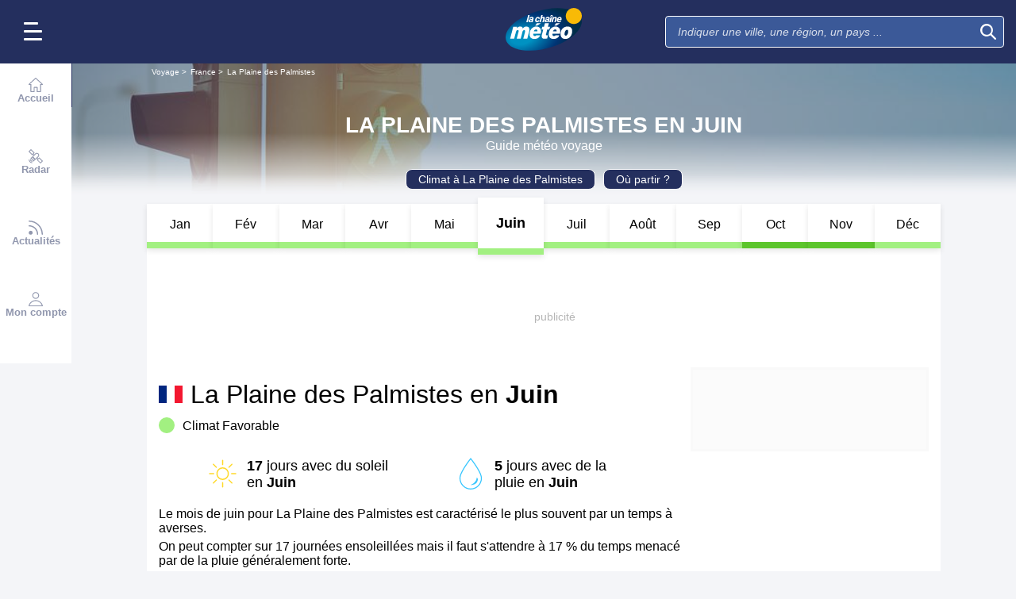

--- FILE ---
content_type: text/html; charset=UTF-8
request_url: https://voyage.lachainemeteo.com/meteo-voyage/ville-46992/meteo-a-la-plaine-des-palmistes-en-juin
body_size: 30702
content:
<!DOCTYPE html>
<html lang="fr">
<head>
                
    <meta charset="utf-8"/>
    <meta name="viewport" content="width=device-width, initial-scale=1, maximum-scale=2, interactive-widget=resizes-content"/>


        <link rel="preload" href="https://www.lachainemeteo.com/build/main_redesign.e49767a710359563fabc.css" as="style" fetchpriority="high"/>

    <link rel="preload" href="https://cdn.appconsent.io/loader.js" as="script"/>
    <link rel="preload" href="https://cdn.hubvisor.io/wrapper/01BYK28ENND8X5G8K0AJ2DPK9E/hubvisor-lcm.js" as="script"/>

        <link rel="preconnect" href="https://c.client-context.hubvisor.io"/>

        
        
        <link rel="preconnect" href="https://securepubads.g.doubleclick.net">

        
                        
                

        <link rel="preload" href="https://www.lachainemeteo.com/build/trip_go_to_entity_month.547de5e2a83c369e47b8.css" as="style"/>


    <title>Météo à La Plaine des Palmistes en Juin 2026 - Guide Voyage avec La Chaîne Météo</title>
<meta name="description" lang="fr" content="Semaine par semaine, consultez gratuitement le temps le plus probable : température, ensoleillement, jours de pluie, choisissez la période idéale à l’aide de nos 30 années d’info climat"/>
<meta name="robots" content="index, follow"/>
<link rel="canonical" href="https://voyage.lachainemeteo.com/meteo-voyage/ville-46992/meteo-a-la-plaine-des-palmistes-en-juin"/>
  



<meta property="og:site_name" content="La Chaîne Météo"/>
<meta property="og:title" content="Météo à La Plaine des Palmistes en Juin 2026 - Guide Voyage avec La Chaîne Météo"/>
<meta property="og:type" content="website"/>
<meta property="og:url" content="https://voyage.lachainemeteo.com/meteo-voyage/ville-46992/meteo-a-la-plaine-des-palmistes-en-juin"/>
<meta property="og:description" content="Semaine par semaine, consultez gratuitement le temps le plus probable : température, ensoleillement, jours de pluie, choisissez la période idéale à l’aide de nos 30 années d’info climat"/>
    <meta property="og:image"
          content="https://static1.mclcm.net/iod/images/v1/69/citytheque/generique_101_2/1200x630_80_300_000000x10x0.jpg"/>

<meta name="twitter:card" content="summary"/>
<meta name="twitter:site" content="@lachainemeteo"/>
<meta name="twitter:title" content="Météo à La Plaine des Palmistes en Juin 2026 - Guide Voyage avec La Chaîne Météo"/>
<meta name="twitter:description" content="Semaine par semaine, consultez gratuitement le temps le plus probable : température, ensoleillement, jours de pluie, choisissez la période idéale à l’aide de nos 30 années d’info climat"/>

    <meta name="twitter:image" content="https://static1.mclcm.net/iod/images/v1/69/citytheque/generique_101_2/1200x600_80_300_000000x10x0.jpg"/>


<script type="application/ld+json">
    {
        "@context": "http://schema.org",
        "@type": "Organization",
        "name": "La Chaîne Météo",
        "url": "https://www.lachainemeteo.com/meteo-france/previsions-meteo-france-aujourdhui",
        "logo":
        {
            "@context": "http://schema.org",
            "@type": "ImageObject",
            "url": "https://static5.mclcm.net/lcm2018/fr/common/logo.png"
        }
    }

</script>










    <script>
        

        window.lcm = {};
        window.googletag = window.googletag || {cmd: []};

        window.logMeasure = () => {
};
window.logMeasureEnd = () => {
};
window.stopMeasurements = () => {
};


const builtFilesMap = new Map([['menu_core', 'https://www.lachainemeteo.com/build/menu_core.fb9ca6f53ce358e1a2d1.js'],['panel_manager', 'https://www.lachainemeteo.com/build/panel_manager.2e0cbb888fded360441e.js'],['menu_client', 'https://www.lachainemeteo.com/build/menu_client.e6f7f783152e10b0adb8.js'],['menu_small', 'https://www.lachainemeteo.com/build/menu_small.218d0e08a9e17796974e.js'],['popin', 'https://www.lachainemeteo.com/build/popin.72634c394f352a36920b.js'],['popin_store', 'https://www.lachainemeteo.com/build/popin_store.3e33f643d4103bf7e4aa.js'],['slider_store', 'https://www.lachainemeteo.com/build/slider_store.31b5fc2b0f5305ffde3a.js'],['cookies', 'https://www.lachainemeteo.com/build/cookies.3ef71970b4b16e2eb6f2.js'],['share', 'https://www.lachainemeteo.com/build/share.18d4d459d4bcfb086379.js'],['favorite', 'https://www.lachainemeteo.com/build/favorite.6a3c97d4c2aafdde3db3.js'],['user', 'https://www.lachainemeteo.com/build/user.5f7aa7b3735304d1ae9b.js'],['shortcut', 'https://www.lachainemeteo.com/build/shortcut.e2a28c86a30d6743026a.js'],['bookmark', 'https://www.lachainemeteo.com/build/bookmark.18c1bd0445e6c4659a81.js'],['slider', 'https://www.lachainemeteo.com/build/slider.c410a0d69d67397d582f.js'],['historical', 'https://www.lachainemeteo.com/build/historical.0dbe5280551188c16285.js'],['video', 'https://www.lachainemeteo.com/build/video.2d192a55acb42b5daeb6.js'],['alert', 'https://www.lachainemeteo.com/build/alert.395967d9f5ec93b69eb2.js'],['fonts', 'https://www.lachainemeteo.com/build/fonts.ae73283ac0c7667fe16b.js'],['device', 'https://www.lachainemeteo.com/build/device.3af0138b6fbbd68e6a2b.js'],['perf_client', 'https://www.lachainemeteo.com/build/perf_client.9ee097c91f1d974ae928.js'],['autocomplete', 'https://www.lachainemeteo.com/build/autocomplete.75dbc15609bd675ce6d0.js'],['autocomplete_header', 'https://www.lachainemeteo.com/build/autocomplete_header.3ff865a383818d56735c.js'],['autocomplete_section', 'https://www.lachainemeteo.com/build/autocomplete_section.a7cb17f18eaabd4562df.js'],['timetable', 'https://www.lachainemeteo.com/build/timetable.0f0db569653bf55a50f2.js'],['reporter', 'https://www.lachainemeteo.com/build/reporter.aa20337c3d1e2053f534.js'],['video_news', 'https://www.lachainemeteo.com/build/video_news.b56281473f87560846a8.js'],['meteomail', 'https://www.lachainemeteo.com/build/meteomail.7ee4f0213b8bfddc3ec5.js'],['top_poi', 'https://www.lachainemeteo.com/build/top_poi.0926c62f2263b00e6847.js'],['geo_history', 'https://www.lachainemeteo.com/build/geo_history.e8182ab77ad6a0015deb.js'],['top_section', 'https://www.lachainemeteo.com/build/top_section.2ac87af0a963e82c84a1.js'],['top_section_abroad', 'https://www.lachainemeteo.com/build/top_section_abroad.5f581e6111e2bc2e68bf.js'],['top_section_main_place', 'https://www.lachainemeteo.com/build/top_section_main_place.e1157c7cd11de2a570b0.js'],['main_video', 'https://www.lachainemeteo.com/build/main_video.c36c51f8e119e9e380a6.js'],['serie_video', 'https://www.lachainemeteo.com/build/serie_video.2db18b4fa379e622df68.js'],['near_cities_forecast', 'https://www.lachainemeteo.com/build/near_cities_forecast.9ae7e1ff45b4900a2863.js'],['live_core', 'https://www.lachainemeteo.com/build/live_core.5da167fa27827d45c555.js'],['live_5min', 'https://www.lachainemeteo.com/build/live_5min.95838bec756d1afeb032.js'],['live_graph', 'https://www.lachainemeteo.com/build/live_graph.232b659f25296e8de125.js'],['live_nav', 'https://www.lachainemeteo.com/build/live_nav.09dd8a5ad8346c8dddcc.js'],['edito_health', 'https://www.lachainemeteo.com/build/edito_health.c34788a2b19e1c1fa8f5.js'],['edito_beach', 'https://www.lachainemeteo.com/build/edito_beach.2640cf6b0e9b31e01867.js'],['edito_climate', 'https://www.lachainemeteo.com/build/edito_climate.b93fe52bb53cbd60ae8f.js'],['climate_info', 'https://www.lachainemeteo.com/build/climate_info.daa1144d8a9a09baed29.js'],['comparator_info', 'https://www.lachainemeteo.com/build/comparator_info.16f571412525932fe723.js'],['edito_live', 'https://www.lachainemeteo.com/build/edito_live.ee6ab40449af91e5b9bc.js'],['ias', 'https://www.lachainemeteo.com/build/ias.a438a7ea70ec35b40c1b.js'],['gam', 'https://www.lachainemeteo.com/build/gam.d6edf3add739768f5096.js'],['cmp', 'https://www.lachainemeteo.com/build/cmp.8efb28212bb3e362470a.js'],['ppid', 'https://www.lachainemeteo.com/build/ppid.b5948df9f31e32057107.js'],['oneplusx', 'https://www.lachainemeteo.com/build/oneplusx.2cd5bde319a541983478.js'],['mc_lcm_map', 'https://www.lachainemeteo.com/build/mc_lcm_map.a017605a77bbf3fb100d.js'],['user_agent', 'https://www.lachainemeteo.com/build/user_agent.e0f288e54dedc0043f1d.js'],['weather_news', 'https://www.lachainemeteo.com/build/weather_news.0005a5460a026f62c12d.js'],['log_ajax', 'https://www.lachainemeteo.com/build/log_ajax.8ec0ab058c33fcef77b0.js'],['refresh', 'https://www.lachainemeteo.com/build/refresh.2c8fddcd7643e275cc46.js'],['profile_user', 'https://www.lachainemeteo.com/build/profile_user.5e959935197272509847.js'],['favorites_user', 'https://www.lachainemeteo.com/build/favorites_user.a6bf6d1455ff34663bc4.js'],['meteomails_user', 'https://www.lachainemeteo.com/build/meteomails_user.31d6cfe0d16ae931b73c.js'],['pictures_user', 'https://www.lachainemeteo.com/build/pictures_user.eecfe4692482c6d2546d.js'],['subscriptions_user', 'https://www.lachainemeteo.com/build/subscriptions_user.4dd4ae2966201cecb814.js'],['means_payment_user', 'https://www.lachainemeteo.com/build/means_payment_user.b483766fab8156d2fd63.js'],['login_user', 'https://www.lachainemeteo.com/build/login_user.0e2b4965098c096a4b85.js'],['paypal', 'https://www.lachainemeteo.com/build/paypal.636aade3c06812f8eabd.js'],['form_element', 'https://www.lachainemeteo.com/build/form_element.8ba7974840f6ca1e84b1.js'],['check_password', 'https://www.lachainemeteo.com/build/check_password.07935509f85d72a05939.js'],['collapse_list', 'https://www.lachainemeteo.com/build/collapse_list.8106d888b1eade1e686f.js'],['top_beach', 'https://www.lachainemeteo.com/build/top_beach.a67995d53a461a77d7c9.js'],['dataset_filter_items', 'https://www.lachainemeteo.com/build/dataset_filter_items.d146ddcac36a662fe5d2.js'],['description_serie', 'https://www.lachainemeteo.com/build/description_serie.7cd52cdb791e70debf4c.js'],['media_reporter', 'https://www.lachainemeteo.com/build/media_reporter.f8280eb0bbe08ca228db.js'],['popin_vip_teaser', 'https://www.lachainemeteo.com/build/popin_vip_teaser.f468ae69a9d4577a7c55.js'],['utiq', 'https://www.lachainemeteo.com/build/utiq.a5e03dccb82810a0757a.js'],['webcam', 'https://www.lachainemeteo.com/build/webcam.b00e053832f7d5b45506.js'],['table_hover', 'https://www.lachainemeteo.com/build/table_hover.094d6d0777f9099b9bff.js'],['table_scroll', 'https://www.lachainemeteo.com/build/table_scroll.310af745c1e6a1fb851e.js'],['remarkable_phenomena', 'https://www.lachainemeteo.com/build/remarkable_phenomena.cc26cc7e2e319a9dff0e.js'],['legendTrip', 'https://www.lachainemeteo.com/build/legendTrip.a119126e5fb4740db7a5.js'],['vod', 'https://www.lachainemeteo.com/build/vod.772af801a9cee9a47211.js'],['hour_by_hour_day', 'https://www.lachainemeteo.com/build/hour_by_hour_day.d3ff3230067a1d73b6da.js'],['mails_user', 'https://www.lachainemeteo.com/build/mails_user.bd28b2b067b552f3f0c5.js'],['popin_mails_user', 'https://www.lachainemeteo.com/build/popin_mails_user.8e86f9b7133ace150c49.js'],['alertmail', 'https://www.lachainemeteo.com/build/alertmail.7ee4f0213b8bfddc3ec5.js'],['flash', 'https://www.lachainemeteo.com/build/flash.015222fcaa2ce78c822f.js'],['menu_alert', 'https://www.lachainemeteo.com/build/menu_alert.3b46339c9079d1358bf4.js']]);
class BuiltFilesAccessor {
    #a;

    constructor(e) {
        this.#a = e ?? new Map
    }

    getFileName(e) {
        let s = this.#a.get(e);
        if (!s) throw Error(`Can't find "${e}" in built list.`);
        return s
    }
}const filesAccessor = new BuiltFilesAccessor(builtFilesMap);builtFiles = {getFileName: filesAccessor.getFileName.bind(filesAccessor)};class FetchWrapper {
    #a = window.location.href;
    #b = window.location.origin;

    async fetch(e, t = {}) {
        let s = new URL(e, this.#a), n = s.origin !== this.#b, o = {mode: "cors", ...t},
            r = new Headers(o.headers || {}), a = (o.method || "GET").toUpperCase(), h = s.toString(),
            i = void 0 !== o.json,
            c = r.has("Content-Type") && r.get("Content-Type")?.toLowerCase().startsWith("application/json");
        (i || c) && (r.set("Content-Type", "application/json"), i && (o.body = JSON.stringify(o.json), delete o.json)), n ? i || c ? (o.headers = r, "GET" !== a && console.debug("[lcm.fetch] Cross-origin complex request may trigger CORS preflight:", h)) : o.headers = new Headers(o.headers || {}) : (r.set("X-Requested-With", "XMLHttpRequest"), o.headers = r), o.headers = r;
        let p = await fetch(h, o);
        if (!p.ok) {
            let d = p.statusText ? ` (${p.statusText})` : "";
            throw Error(`Fetch error: ${p.status}${d} for URL ${h}`)
        }
        return p
    }
}const fetchInstance = new FetchWrapper;window.lcm.fetch = fetchInstance.fetch.bind(fetchInstance);class Logger {
    static #a = {success: 1, add: 1, info: 1, user: 1, deprecated: 2, warning: 2, error: 3, errorLog: 4};
    static #b = {
        success: {str: "s", c: "#292929", bgc: "#6BEC7C"},
        add: {str: "a", c: "#292929", bgc: "#6BEC7C"},
        info: {str: "i", c: "#292929", bgc: "#00b0b0"},
        user: {str: "u", c: "#fff", bgc: "#a00"},
        deprecated: {str: "d", c: "#fff", bgc: "#ed7d04"},
        warning: {str: "w", c: "#fff", bgc: "#ed7d04"},
        error: {str: "e", c: "#fff", bgc: "#f00"},
        errorLog: {str: "e", c: "#fff", bgc: "#f00"}
    };
    #c;
    #d = JSON.parse(sessionStorage.getItem("logDebugEnabled")) || !1;
    #e;

    constructor(e, r) {
        this.#c = e, this.#e = r, !1 === this.#d && /log/.test(new URLSearchParams(window.location.search).get("extra")) && (sessionStorage.setItem("logDebugEnabled", 1), this.#d = !0)
    }

    log({module: e, type: r = "info", data: g = []}) {
        let o = Logger.#a[r] || 0;
        if (!this.#d && o < this.#c) return;
        let c = Logger.#b[r], t = new Date,
            l = `${t.getHours()}:${t.getMinutes()}:${t.getSeconds()}.${t.getMilliseconds()}`,
            a = [`%c${l}%c${e}%c${c.str}`, "color: #000; padding: 1px 3px; border-radius: 3px 0 0 3px; background: #cecece;", "color: #fff; padding: 1px 3px; border-radius: 3px 0 0 3px; background: #0000bd;", `color: ${c.c}; padding: 1px 3px; border-radius: 0 3px 3px 0; background: ${c.bgc};`];
        console.log.apply(console, a.concat(g)), o >= this.#c && this.#f({module: e, data: g, type: r})
    }

    #f({module: e, data: r, type: g}) {
        try {
            window.lcm && window.lcm.logAjax && "function" == typeof window.lcm.logAjax.log ? window.lcm.logAjax.log({
                url: window.location.href,
                module: e,
                type: g,
                data: JSON.stringify(r),
                ua: navigator.userAgent,
                logUrl: this.#e
            }) : console.error("LogAjax module not ready.")
        } catch (o) {
            console.error("Problem while logging to ajax:", o)
        }
    }
}const loggerInstance = new Logger(
            4,
            'https://www.lachainemeteo.com/ajax/log'
);
_log = ({module, type = 'info', data = []}) => {
    loggerInstance.log({module, type, data});
};class Evt {
    #a = new Set;
    #b = "lcmc_";
    version = "2.0.0";

    listen(e, t) {
        this.#a.has(e) ? t() : document.addEventListener(this.#b + e, t, {once: !0})
    }

    dispatch(e) {
        "function" == typeof _log && _log({module: "Evt", type: "success", data: e}), this.#a.add(e);
        let t = new Event(this.#b + e);
        document.dispatchEvent(t)
    }
}window.evt = new Evt, document.addEventListener("DOMContentLoaded", () => {
    window.evt.dispatch("DOMContentLoaded")
});class ScriptLoader {
    #a = {};

    loadScript(e) {
        let r;
        try {
            r = builtFiles.getFileName(e)
        } catch (t) {
            console.error("Error fetching built filename:", t, e);
            return
        }
        if (e in this.#a) return;
        this.#a[e] = !0;
        let a = document.createElement("script");
        a.async = !0, a.src = r;
        let d = /\.min$/.test(e) ? `${e.slice(0, -4)}Loaded` : `${e}Loaded`;
        a.onload = () => {
            window.evt.dispatch(d)
        }, a.onerror = () => {
            console.error("Error loading file:", e, r), delete this.#a[e]
        }, document.head.appendChild(a)
    }
}const loaderInstance = new ScriptLoader;window.loadScriptBuild = loaderInstance.loadScript.bind(loaderInstance);const isHoverEnable = () => !window.matchMedia("(any-hover: none)").matches;window.isHoverEnable = () => !window.matchMedia("(any-hover: none)").matches;class Breakpoint {
    #a = [{id: "xxxl", mediaQuery: "(min-width: 2530px)"}, {id: "xxl", mediaQuery: "(min-width: 1440px)"}, {
        id: "xl",
        mediaQuery: "(min-width: 1280px)"
    }, {id: "l", mediaQuery: "(min-width: 1000px)"}, {id: "m", mediaQuery: "(min-width: 768px)"}, {
        id: "s",
        mediaQuery: "(min-width: 576px)"
    }, {id: "xs", mediaQuery: "(min-width: 360px)"}, {id: "xxs", mediaQuery: "(min-width: 320px)"}];
    #b = null;
    #c = 50;
    #d;

    constructor() {
        this.#d = this.#a[this.#a.length - 1].id
    }

    #e() {
        !this.#b && (this.#b = setTimeout(() => {
            this.#f(), this.#b = null
        }, this.#c))
    }

    #f(e = !1) {
        let i = this.#d;
        for (let t of this.#a) if (window.matchMedia(t.mediaQuery).matches) {
            i = t.id;
            break
        }
        let r = this.#d;
        this.#d = i, !1 === e && r !== this.#d && (document.dispatchEvent(new CustomEvent("breakpointChange", {
            detail: {
                size: this.#d,
                previous: r
            }
        })), document.dispatchEvent(new CustomEvent(`breakpoint${i.toUpperCase()}`, {detail: {size: this.#d}})))
    }

    load() {
        let e = e => {
            e.preventDefault(), this.#e()
        };
        window.addEventListener("resize", e, !1), window.addEventListener("orientationchange", e, !1), this.#f(!0), evt.dispatch("breakpoint")
    }

    getCurrent() {
        return this.#d
    }
}(() => {
    let e = new Breakpoint;
    window.lcm.breakpoint = e, e.load()
})();class Lazyload {
    #a = null;

    #b(target) {
        let functionPath = target.dataset.onload;
        if (functionPath) try {
            let func = window[functionPath] || eval(`window.${functionPath}`);
            "function" == typeof func ? func.call(target) : console.error(`Lazyload: Function not found or non-callable: ${functionPath}`, target)
        } catch (e) {
            console.error(`Lazyload: Error executing ${functionPath}`, e, target)
        }
    }

    #c = (a, t) => {
        a.forEach(a => {
            if (!a.isIntersecting) return;
            let e = a.target;
            e.dataset.srcset && (e.srcset = e.dataset.srcset), e.dataset.src && (e.src = e.dataset.src), e.dataset.poster && (e.poster = e.dataset.poster), e.dataset.onload && (e.dataset.evt ? evt.listen(e.dataset.evt, () => {
                this.#b(e)
            }) : this.#b(e)), e.classList.remove("lazyload"), _log({
                module: "lazyload",
                data: e
            }), e.classList.add("lazyloaded"), t.unobserve(e)
        })
    };

    constructor() {
        evt.listen("DOMContentLoaded", () => {
            this.checkLazyload()
        }), evt.dispatch("lazyload")
    }

    addLazyload(a) {
        let t = {
            threshold: a.dataset.threshold ? parseFloat(a.dataset.threshold) : 0,
            rootMargin: a.dataset.margin || "0px"
        };
        a.dataset.root && (t.root = document.getElementById(a.dataset.root) || null);
        let e = new IntersectionObserver(this.#c, t);
        e.observe(a)
    }

    checkLazyload() {
        document.querySelectorAll(".lazyload").forEach(a => {
            this.addLazyload(a)
        })
    }
}window.lcm.lazyload = new Lazyload;class Device {
    static #a = "mobile";
    static #b = "tablet";
    static #c = "desktop";
    #d = "";

    constructor() {
        this.load(), "" === this.#d && this.#e(), _log({
            module: "Device",
            type: "info",
            data: {deviceType: this.getDeviceType()}
        })
    }

    load() {
        evt.listen("breakpoint", () => {
            this.#e(), _log({
                module: "Device",
                type: "info",
                data: {deviceType: this.getDeviceType()}
            }), evt.dispatch("deviceType")
        })
    }

    getDeviceType() {
        return this.#d
    }

    isMobile() {
        return this.#d === Device.#a
    }

    isTablet() {
        return this.#d === Device.#b
    }

    isDesktop() {
        return this.#d === Device.#c
    }

    #e() {
        let e = window.lcm.breakpoint.getCurrent(), i;
        i = ["xxs", "xs", "s"].includes(e) ? Device.#a : "m" !== e || window.isHoverEnable() ? Device.#c : Device.#b, this.#d = i
    }
}window.lcm.device = new Device;class NodeSize {
    #a = new Map;
    #b = new Map;

    listen(e) {
        if (!e) return console.error("nodeSize : can't find node"), Promise.reject(Error("Node not found"));
        if (this.#a.has(e)) return this.#a.get(e);
        let t = new Promise(t => {
            let s = new ResizeObserver(i => {
                let n = i[0].contentRect, r = {width: n.width, height: n.height};
                s.unobserve(e), this.#b.delete(e), t(r)
            });
            this.#b.set(e, s), s.observe(e)
        });
        return this.#a.set(e, t), t
    }
}window.nodeSize = new NodeSize;document.addEventListener("DOMContentLoaded", () => {
    loadScriptBuild('log_ajax');
});(() => {
        class CmpShort {

        constructor() {
            this._uuid = null;
        }

        _setCookieSession(name, value) {
            _log({module: 'CMP', data: ['set cookie', name, value]});
            const domain = '.lachainemeteo.com';
            const path = '/';
            let data = value;
            const date = new Date();
            date.setTime(date.getTime() + (364 * 86400000));
            document.cookie = name + '=' + data
                + '; domain=' + domain
                + '; expires=' + date.toUTCString()
                + '; path=' + path;
        }

        _getCookieSession(name) {
            _log({module: 'CMP', data: `get cookie : ${name}`});
            const oRegex = new RegExp('[; ]?' + name + '=([^;]*)');
            return ((' ' + document.cookie).match(oRegex)) ? RegExp["$1"] : null;
        }

        getUuid() {
            return this._uuid;
        }

        _setCmpUuid() {
            let cmp_uuid = this._getCookieSession('cmp_v2_uuid');
            _log({module: 'CMP', data: `cmp_uuid : ${cmp_uuid}`});
            if (cmp_uuid === null) {
                cmp_uuid = `cmp${((new Date()).getTime() + Math.random())}`;
                _log({module: 'CMP', data: `cmp_uuid : ${cmp_uuid}`});
                this._setCookieSession('cmp_v2_uuid', cmp_uuid);
            }

            this._uuid = cmp_uuid;
        }

                load() {
            this._setCmpUuid();
        }
    }

    window.lcm.cmpShort = new CmpShort();
    window.lcm.cmpShort.load();

    window.loadCmpScripts = () => {
                window.configSFBXAppConsent = {
            appKey: 'e2486122\u002Dc57c\u002D4f0f\u002Daee5\u002Dfbdf7f3b2704',
            forceGDPRApplies: true,
            uuid: window.lcm.cmpShort.getUuid(),
            callbacks: {
                init: (error, state) => {
                    _log({module: "CMP", data: [state, error]})
                },
                show: (error) => {
                    if (error !== null) {
                        _log({module: "CMP", data: ["show", error], type: 'warning'})
                    }
                },
                listener: (tcData, success) => {
                    if (tcData !== null) {
                        _log({module: "CMP", data: [tcData.eventStatus]})
                    }

                    evt.listen('cmpLoaded', () => {
                        window.lcm.cmp.check(tcData, success)
                    });
                }
            }
        };
                logMeasure('cmp', 'file');
        const sCMP = document.createElement('script');
        sCMP.src = 'https://cdn.appconsent.io/loader.js';
        sCMP.async = true;
        document.head.appendChild(sCMP);
        sCMP.onload = () => {
            logMeasureEnd('cmp', 'file');
            _log({module: 'CMP', type: 'success', data: 'cmp.js tier loaded'});
            evt.dispatch('cmpScriptTierLoaded');
        };

                            loadScriptBuild('cmp');
        
    };

            loadCmpScripts();
        
evt.listen('cmpLoaded', () => {
    window.lcm.cmp.setConfig({
        appKey: 'e2486122\u002Dc57c\u002D4f0f\u002Daee5\u002Dfbdf7f3b2704',
        domain: '.lachainemeteo.com',
        isPrem: false,
        isConnected:         false  ,
        customPopinCss: 'https://www.lachainemeteo.com/build/popin_redesign.8c31510475db1202fb9f.css',
        subscribeUrl: 'https://www.lachainemeteo.com/videos-meteo/streaming',
        loginUrl: 'https://www.lachainemeteo.com/sign-in',
        textes: {
            subscription: {
                title: `Naviguer\u0020sur\u0020le\u0020site\u0020La\u0020Cha\u00EEne\u0020M\u00E9t\u00E9o`,
                message: `Vous avez choisi de refuser les cookies, notamment ceux concernant la publicité personnalisée.
                            <br /><br />
                            La publicité permet de proposer gratuitement des prévisions élaborées par une équipe de météorologues professionnels, des bulletins vidéos et autres contenus exclusifs.
                            <br /><br />
                            Nous vous proposons donc d'accéder au site gratuitement en acceptant les cookies, ou de vous abonner à nos services, à vous de voir ;-)
                `,
                buttons: [
                    'Je\u0020m\u0027abonne',
                    'Je\u0020change\u0020d\u0027avis\u0020et\u0020j\u0027accepte\u0020les\u0020cookies',
                    'D\u00E9j\u00E0\u0020abonn\u00E9\u0020\u003F\u0020Je\u0020me\u0020connecte',
                ]
            }
        }
    });
    window.lcm.cmp.load();
});    
})();(() => {
    class GamPlacement {
        getInstance() {
            return new GamPlacement();
        }

        constructor() {
            this.invCode = null;
            this.slotName = null;
            this.tag = null;
            this.sizes = null;
            this.isAtf = null;
            this.refreshActive = null;
            this.refreshDelay = null;
            this.refreshCurrent = null;
            this.refreshVisible = null;
            this.target = null;
            this.slot = null;
            this.targeting = null;
        }
    }

    window.lcm.newGamPlacement = new GamPlacement();

    window.lcm.gamConfig = {
        targeting: [],
        gamSlots: {
            desktop: [],
            tablet: [],
            mobile: []
        },
        readyDiv: [],
        closeAd: {}
    };

    window.lcm.ads = {};

    class Slot {
        constructor() {
            this._idGam = null;
            this._idDom = null;
            this._bp = null;
            this._invCode = null;
        }

        setIdGam(v) {
            this._idGam = v;
        }

        setIdDom(v) {
            this._idDom = v;
        }

        setBp(v) {
            this._bp = v;
        }

        setInvCode(v) {
            this._invCode = v;
        }
    }

    class SlotCollection {
        constructor() {
            this.currentBreakpoint = null;
            this.allowedCollection = {};
            this.currentCollection = {};
        }

        setConfig(gamConfig) {
            gamConfig.readyDiv.forEach(div => {
                div.display_bp.forEach(bp => {
                    if (!this.allowedCollection[bp]) {
                        this.allowedCollection[bp] = {};
                    }
                    if (!this.allowedCollection[bp][div.tag]) {
                        this.allowedCollection[bp][div.tag] = [];
                    }
                    let obj = new Slot();
                    obj.setIdGam(div.tag);
                    obj.setIdDom(div.target);
                    obj.setBp(bp);


                    let device = this._getDeviceByBreakpoint(bp);

                    let gamPlacement = null;
                    for (let k = 0; k < gamConfig.gamSlots[device].length; k++) {
                        if (gamConfig.gamSlots[device][k].slotName === div.tag) {
                            gamPlacement = gamConfig.gamSlots[device][k];
                            break;
                        }
                    }
                    if (gamPlacement !== null) {
                        obj.setInvCode(gamPlacement.invCode);
                    }
                    this.allowedCollection[bp][div.tag].push(obj);

                });

            });
            return this;
        }

        run(breakpoint) {

            this.currentBreakpoint = breakpoint;
            this.currentCollection = this.allowedCollection[this.currentBreakpoint];

            _log({module: 'SlotCollection', data: [`run`, {'allowedCollection': this.allowedCollection}]});

            return this;
        }

        getSlotsByGamId() {
            return this.currentCollection;
        }

        _getDeviceByBreakpoint(bp) {
            let device = 'desktop';
            if (['xxs', 'xs', 's'].indexOf(bp) !== -1) {
                device = 'mobile';
            } else if (['m'].indexOf(bp) !== -1) {
                device = 'tablet';
            }
            return device;
        }

        addSlotVideo(videoConfig, targetId) {
            ['l', 'm', 's', 'xl', 'xs', 'xxs', 'xxl', 'xxxl'].forEach(bp => {
                if (!this.allowedCollection[bp]) {
                    this.allowedCollection[bp] = {};
                }
                let device = this._getDeviceByBreakpoint(bp);

                if (!this.allowedCollection[bp][videoConfig[device].idGam]) {
                    this.allowedCollection[bp][videoConfig[device].idGam] = [];
                }

                let obj = new Slot();
                obj.setBp(bp);
                obj.setInvCode(videoConfig[device]['invCode']);
                obj.setIdGam(videoConfig[device].idGam);
                obj.setIdDom(targetId);

                this.allowedCollection[bp][videoConfig[device].idGam].push(obj);
            });


        }
    }

    window.lcm.ads.slotCollection = new SlotCollection();

    class Keywords {
        constructor() {
            this._currentDevice;
            this._globals = [];
            this._globalsPrebid = [];
            this._globals1PlusX = [];
            this._slots = {};//by device
            this._videos = {};

            this.setDevice(this._getBreakpointDevice(window.lcm.breakpoint.getCurrent()));
        }

        setDevice(name) {
            _log({module: 'Keyword', data: ['set device', name]});
            this._currentDevice = name;
        }

        setGlobals(arr) {
            _log({module: 'Keyword', data: ['set globals', arr]});
            this._globals = this._globals.concat(arr);
        }

        setGlobalsPrebid(obj) {
            _log({module: 'Keyword', data: ['set globals prebid', obj]});
            for (let k in obj) {
                this._globalsPrebid.push({key: k, value: obj[k]});
            }
        }

        setGlobals1PlusX(obj) {
            _log({module: 'Keyword', data: ['set globals 1PlusX', obj]});
            for (let k in obj) {
                this._globals1PlusX.push({key: k, value: obj[k]});
            }
        }
        _initSlot(slotName) {
            if (!this._slots[this._currentDevice]) {
                this._slots[this._currentDevice] = {};
            }
            if (!this._slots[this._currentDevice][slotName]) {
                this._slots[this._currentDevice][slotName] = [];
            }
        }

        delSlot(slotName) {
            this._initSlot(slotName);
            this._slots[this._currentDevice][slotName] = [];
        }

        setSlot(slotName, obj) {
            _log({module: 'Keyword', data: ['set slot', slotName, obj]});
            this._initSlot(slotName);
            for (let k in obj) {
                this._slots[this._currentDevice][slotName].push({key: k, value: obj[k]});
            }
        }

        getGlobals() {//call depuis gam
            return this._globals;
        }

        getGlobalsPrebid() {//call depuis ias
            return this._globalsPrebid;
        }

        // TODO use for HBV only 1plusX et ctx1plusx
        getGlobals1PlusX() {
            return this._globals1PlusX;
        }
        getBySlotName(slotName) {
            _log({module: 'Keyword', data: ['get by slot name', slotName]});
            try {
                const test = this._slots[this._currentDevice][slotName];
                if (test === undefined) {
                    throw 'slotName not found';
                }
                return test;
            } catch (e) {
                return [];
            }
        }

        getKwValue(slotName, keyName) {
            const kwList = this.getBySlotName(slotName);
            let kwValue = '';
            if (kwList) {
                const kwObj = kwList.filter(x => x.key === keyName);
                if (kwObj.length) {
                    kwValue = kwObj[0].value;
                }
            }
            return kwValue;
        }

        setVideoKw(videoName, str) {
            this._videos[videoName] = str;
        }

        getVideoKw(videoName) {
            _log({module: 'Keyword', data: ['get video KW', videoName]});
            try {
                const test = this._videos[videoName];
                if (test === undefined) {
                    throw 'videoName not found';
                }
                return test;
            } catch (e) {
                return '';
            }
        }

        _getBreakpointDevice(breakpoint) {
            let device = null;
            if (['xxs', 'xs', 's'].indexOf(breakpoint) !== -1) {
                device = 'mobile';
            } else if (['m'].indexOf(breakpoint) !== -1) {
                device = 'tablet';
            } else if (['l', 'xl', 'xxl', 'xxxl'].indexOf(breakpoint) !== -1) {
                device = 'desktop';
            }
            return device;
        }

    }

    window.lcm.ads.keywords = new Keywords();

    window.Hubvisor = window.Hubvisor || {cmd: []};


})();
// UTIQ


// Force Host

window.dataLayer = window.dataLayer || [];
window.Utiq = window.Utiq || {};
window.Utiq.config = {
    listeners: {
        onEligibilityChecked: ({ isEligible }) => {
            if (isEligible) {
                _log({module: 'Utiq', data: 'User is eligible', type: 'info'});
                addUtiqLinkRedesign();
            } else {
                _log({module: 'Utiq', data: 'User is not eligible', type: 'info'});
            }
        },
        onConsentManagerStatusChanged: ({ status }) => {
            handleConsentStatusChange(status);
        },
        onIdsAvailable: ({ mtid }) => {
            _log({module: 'Utiq', data: 'Ids are available', type: 'info'});
            window.lcm.cmp.setUtiqMartechPass(mtid);
            _log({module: 'Utiq', data: 'lefigaro syncIds utiq', type: 'info'});
            ope("lefigaro", "syncIds", [`utiq:${mtid}`]);
        }
    }
};

evt.listen('cmpAccepted', () => {
    loadScriptBuild('utiq');
});

evt.listen('utiqLoaded', () => {
    if ( window.lcm.cmp !== 'undefined') {
        if (window.lcm.cmp.getAllConsents()) {
            window.lcm.utiq.updateVisits();
            if (window.lcm.utiq.getNbVisits() > 1) {
                (() => {
                    const s = document.createElement("script");
                    s.type = 'text/javascript';
                    s.src = "https://utiq.lachainemeteo.com/utiqLoader.js";
                    s.onload = () => {
                        _log({
                            module: 'Utiq',
                            data: {msg: "Utiq Script added", cmpAllConsents: window.lcm.cmp.getAllConsents(), nbVisits: window.lcm.utiq.getNbVisits()}
                        });
                        evt.dispatch('utiq_tier_loaded');
                    };
                    s.onerror = () => {
                        console.error("Failed to load Utiq script.");
                    };

                    document.head.appendChild(s);
                })();
            }
        } else {
            _log({
                module: 'Utiq',
                data: {
                    msg: "Utiq can't be launch before accepted CMP",
                    cmpAllConsents: window.lcm.cmp.getAllConsents(),
                    nbVisits: window.lcm.utiq.getNbVisits()
                }
            });
        }
    }
});

const addUtiqLinkRedesign = () => {
    let utiqLink = document.getElementById('leadUtiqLink');
    if (!utiqLink) {
        let linksElt = document.querySelector("#footer .sitemap");
        if (linksElt) {
            let utiqItem = document.createElement("li");
            let utiqLink = document.createElement("a");

            utiqLink.id = 'leadUtiqLink';
            utiqLink.classList.add('link');
            utiqLink.href = "https\u003A\/\/www.lachainemeteo.com\/services\u002Dmeteo\/info\/utiq";
            utiqLink.text = "G\u00E9rer\u0020Utiq";

            utiqItem.classList.add('item');
            utiqItem.insertAdjacentElement('beforeend', utiqLink);
            linksElt.insertAdjacentElement("beforeend", utiqItem);
        }
    }
};

const handleConsentStatusChange = (status) => {
    _log({module: 'Utiq', data: {consent: status}, type: 'info'});
    window.dataLayer = window.dataLayer || [];
    window.dataLayer.push({
        event: 'ga_event',
        'ga_event.category': 'utiq',
        'ga_event.action': 'consentStatusChanged',
        'ga_event.label': status
    });
};

evt.listen('DOMContentLoaded', () => {
    if (document.cookie.indexOf("utiq_consent_status") > 0) {
        addUtiqLinkRedesign();
    }
});

loadScriptBuild('oneplusx');
evt.listen('oneplusxLoaded', () => {

    evt.listen('cmpScriptTierLoaded', () => {
        logMeasure('onePlusX', 'display');
        window.lcm.onePlusX.load();
    });
});

(() => {
    class Hubvisor {

        constructor() {
            this._hubvisor_firstLoad = true;
            this._hubvisor_request_timeout = 6E3;
            this._hubvisor_display_timeout = null;
            this._hubvisor_video_timeout = null;
            this._video_enable = false;
            this.chronos = {
                logDisplaySent:true,
                logVideoSent:true,
                display:{
                    start:performance.now(),
                    end:performance.now()
                },
                video:{
                    start:performance.now(),
                    end:performance.now()
                },
                script:{
                    start:performance.now(),
                    end:performance.now()
                }
            };
                                                                                }


        load() {
            logMeasure('hubvisor-display-all', 'display');
            if (this._video_enable) {
                logMeasure('hubvisor-instream-all', 'display');
            }

            this._loadScript();
            this._loadEvents();
        }

        _loadEvents() {
            _log({module: 'Hubvisor', type: 'success', data: 'hubvisor _loadEvents'});
            evt.listen('onePlusX_keywords', () => {
                window.Hubvisor.cmd.push(() => {
                    _log({module: 'Hubvisor', type: 'success', data: 'hubvisor CMD queue is ok'});
                    window['Hubvisor']('ready', null, () => {
                        _log({module: 'Hubvisor', type: 'success', data: 'hubvisor ready'});
                        this._setInvcodeForHubvisor();

                        logMeasure('hubvisor-tcf', 'display');


                        window.__tcfapi('addEventListener', 2, (tcData, success) => {
                            _log({module: 'Hubvisor', type: 'success', data: ['hubvisor tcf', tcData]});

                            if (tcData.eventStatus === 'tcloaded' || tcData.eventStatus === 'useractioncomplete') {
                                logMeasureEnd('hubvisor-tcf', 'display');
                                logMeasure('hubvisor-cmp-display', 'display');
                                if (this._video_enable) {
                                    logMeasure('hubvisor-cmp-instream', 'display');
                                }


                                this._hbvDisplayTimeout();

                                if (this._video_enable) {
                                    this._hbvVideoTimeout();
                                }

                            }
                        });

                        this._callDisplayForHubvisor();

                        if (this._video_enable) {
                            // TODO check etranger
                            this._callVideoForHubvisor();
                        }
                    });
                });
            });
        }

        _hbvDisplayTimeout() {
            this._hubvisor_display_timeout = setTimeout(() => {
                if(!this.chronos.logDisplaySent) {
                    this.chronos.logDisplaySent = true;
                    this.chronos.display.end = performance.now();
                    evt.listen('log_ajaxLoaded', () => {
                        window.lcm.logAjax.log({
                            url: window.location.href,
                            module: 'hubvisor',
                            infos: {
                                type: 'display',
                                state: 'timeout',
                                timings: {
                                    script: Math.round(this.chronos.script.end - this.chronos.script.start),
                                    display: Math.round(this.chronos.display.end - this.chronos.display.start)
                                }
                            },
                            ua: navigator.userAgent
                        });
                    });
                }
                _log({module: 'Hubvisor', type: 'warning', data: 'hubvisor request display timeout'});

                evt.listen('gamLoaded', () => {
                    window.lcm.gam.validatePrebid('hubvisor');
                });

                logMeasureEnd('hubvisor-display', 'timeout');
            }, this._hubvisor_request_timeout);
        }

        _hbvVideoTimeout() {
            this._hubvisor_video_timeout = setTimeout(() => {
                if(!this.chronos.logVideoSent) {
                    this.chronos.logVideoSent = true;
                    this.chronos.video.end = performance.now();
                    evt.listen('log_ajaxLoaded', () => {
                        window.lcm.logAjax.log({
                            url: window.location.href,
                            module: 'hubvisor',
                            infos: {
                                type: 'instream',
                                state: 'timeout',
                                timings: {
                                    script: Math.round(this.chronos.script.end - this.chronos.script.start),
                                    video: Math.round(this.chronos.video.end - this.chronos.video.start)
                                }
                            },
                            ua: navigator.userAgent
                        });
                    });
                }
                _log({module: 'Hubvisor', type: 'warning', data: 'hubvisor request video timeout'});
                evt.dispatch('hubvisor_stopWaitForBids');
                logMeasureEnd('hubvisor-instream', 'timeout');
            }, this._hubvisor_request_timeout);
        }

        _loadScript() {
            this.chronos.script.start = performance.now();
            _log({module: 'Hubvisor', type: 'success', data: 'hubvisor.js start loaded'});
            logMeasure('hubvisor', 'file');
            const script = document.createElement('script');
            script.src = 'https://cdn.hubvisor.io/wrapper/01BYK28ENND8X5G8K0AJ2DPK9E/hubvisor-lcm.js';
            script.async = true;
            document.head.appendChild(script);
            script.onload = () => {
                this.chronos.script.end = performance.now();
                logMeasureEnd('hubvisor', 'file');
                _log({module: 'Hubvisor', type: 'success', data: 'hubvisor.js tier loaded'});
            };
        }

        _getTargetingForHubvisor() {
                        let globalFormated = {};
            let globalList = window.lcm.ads.keywords.getGlobals();
            globalList.forEach((item) => {
                globalFormated[item.key] = item.value;
            });

            let global1PlusXList = window.lcm.ads.keywords.getGlobals1PlusX();
            global1PlusXList.forEach((item) => {
                globalFormated[item.key] = item.value;
            });
            _log({
                module: 'Hubvisor',
                type: 'success',
                data: {msg: 'hubvisor targeting (keywords)', 'kw': globalFormated}
            });

            return globalFormated;
        }

        _setInvcodeForHubvisor() {
            const invCodes = [];

            let targeting = this._getTargetingForHubvisor();

            let slotsByGamId = window.lcm.ads.slotCollection.getSlotsByGamId();
            for (let gamId in slotsByGamId) {
                slotsByGamId[gamId].forEach((slot) => {
                    
                    // HBV object {invcode:string,targeting:{}}
                    invCodes.push({invcode: slot._invCode, targeting: targeting});
                                    });
            }

            this._setInvcodeForHubvisorGeneric(invCodes);
        }

        _setInCodesForRefresh(invCode) {
            const invCodes = [];
            let targeting = this._getTargetingForHubvisor();

            // HBV object {invcode:string,targeting:{}}
            invCodes.push({invcode: invCode, targeting: targeting});

            this._setInvcodeForHubvisorGeneric(invCodes);
        }

        _setInvcodeForHubvisorGeneric(invCodes) {
            _log({module: 'Hubvisor', data: [`_setInvcodeForHubvisorGeneric`, {'invCode': invCodes}]});
            window.Hubvisor.cmd.push(() => {
                window.Hubvisor('extra:set-invcodes', invCodes);
            });
        }


        _callDisplayForHubvisor() {
            this.chronos.display.start = performance.now();
            logMeasure('hubvisor-evt-display', 'display');
            logMeasure('hubvisor-display', 'timeout');
            _log({module: 'Hubvisor', data: ['Hubvisor call display ...']});


            // event execute bids
            window.Hubvisor('register-bids-handler', placements => {
                clearTimeout(this._hubvisor_display_timeout);
                this._hubvisor_display_timeout = null;
                if(!this.chronos.logDisplaySent) {
                    this.chronos.logDisplaySent = true;
                    this.chronos.display.end = performance.now();
                    evt.listen('log_ajaxLoaded', () => {
                        window.lcm.logAjax.log({
                            url: window.location.href,
                            module: 'hubvisor',
                            infos: {
                                type: 'display',
                                state: 'complete',
                                timings: {
                                    script: Math.round(this.chronos.script.end - this.chronos.script.start),
                                    display: Math.round(this.chronos.display.end - this.chronos.display.start)
                                }
                            },
                            ua: navigator.userAgent
                        });
                    });
                }

                _log({module: 'Hubvisor', data: ['Hubvisor display result', placements]});

                placements.forEach(({placementId, targetings}) => {
                    if (Object.entries(targetings).length) {
                        window.lcm.ads.keywords.delSlot(placementId);
                        window.lcm.ads.keywords.setSlot(placementId, targetings);

                        if (this._hubvisor_firstLoad === false) {
                            evt.listen('gamLoaded', () => {
                                window.lcm.gam.refreshTagBySlotName(placementId);
                            });
                        }

                    }
                });
                logMeasureEnd('hubvisor-cmp-display', 'display');
                logMeasureEnd('hubvisor-evt-display', 'display');
                logMeasureEnd('hubvisor-display-all', 'display');

                if (this._hubvisor_firstLoad === true) {
                    evt.listen('gamLoaded', () => {
                        window.lcm.gam.validatePrebid('hubvisor');
                    });
                }
                this._hubvisor_firstLoad = false;

            });


        }

        _callVideoForHubvisor() {
            this.chronos.video.start = performance.now();
            logMeasure('hubvisor-instream', 'timeout');
            logMeasure('hubvisor-evt-instream', 'display');
            _log({module: 'Hubvisor', data: ['Hubvisor call video ...']});


            window.Hubvisor('instream:on-bids-ready', bids => {
                clearTimeout(this._hubvisor_video_timeout);
                this._hubvisor_video_timeout = null;

                if(!this.chronos.logVideoSent) {
                    this.chronos.logVideoSent = true;
                    this.chronos.video.end = performance.now();
                    evt.listen('log_ajaxLoaded', () => {
                        window.lcm.logAjax.log({
                            url: window.location.href,
                            module: 'hubvisor',
                            infos: {
                                type: 'instream',
                                state: 'complete',
                                timings: {
                                    script: Math.round(this.chronos.script.end - this.chronos.script.start),
                                    video: Math.round(this.chronos.video.end - this.chronos.video.start)
                                }
                            },
                            ua: navigator.userAgent
                        });
                    });
                }
                _log({module: 'Hubvisor', data: ['Hubvisor instream result', bids]});

                bids.players.forEach(player => {
                    window.lcm.ads.keywords.setVideoKw(player.playerId, player.queryFragment.trim());
                });

                evt.listen('cmpAccepted', () => {
                    evt.dispatch('hubvisor_stopWaitForBids');
                });

                logMeasureEnd('hubvisor-cmp-instream', 'display');
                logMeasureEnd('hubvisor-evt-instream', 'display');
                logMeasureEnd('hubvisor-instream-all', 'display');
            });


        }

        hubvisorRefreshTag(slot) {
            // slot de gam (nouveau invCode)
            this._setInCodesForRefresh(slot.invCode);

            // execute event hubvisor  "register-bids-handler"
                        window.Hubvisor('refresh', [slot.slotName]);
        }


        enableVideo() {
            this._video_enable = true;
        }
    }

    window.lcm.ads.hubvisor = new Hubvisor();
})();

            evt.listen('cmpAllConsentsAccepted', () => {
        ((s, t, a, y, twenty, two) => {
            s.Stay22 = s.Stay22 || {};
    // Just fill out your configs here
            s.Stay22.params = {
                aid: "meteoconsult",
                excludes: ["vrbo", "booking", "expedia", "tripadvisor", "hotelscombined", "hotelscom"],
                deepStruct: []
            };

            // Leave this part as-is;
            twenty = t.createElement(a);
            two = t.head;
            twenty.async = 1;
            twenty.src = y;
            two.appendChild(twenty);
        })(window, document, "script", "https://scripts.stay22.com/letmeallez.js");
    });

        window.wls = {
    options: {
        list: {id: "lachainemeteo"},
        stats: {trackingId: "UA-75588349-1"}
    }
};
evt.listen('cmp', () => {
    s = document.createElement('script');
    s.src = 'https://static-lists.linternaute.com/wls/wls.js';
    document.head.appendChild(s);
    s.onload = () => {
        window.googletag.cmd.push(() => {
            if (typeof wls !== 'undefined' && typeof wls.getData !== 'undefined') {
                wls.getData(
                    'isWhitelisted',
                    null,
                    function (result) {
                        var desadblock = result ? '1' : '0';
                        googletag.pubads().setTargeting('ccm_whitelist', desadblock);
                                            }
                );
            }
        });
    };
});
    </script>


    <link rel="preload" href="//static5.mclcm.net/lcm2018/fonts/nunito_sans_v8/regular.woff2" as="font"
          type="font/woff2" crossorigin
          onload="evt.listen('scriptFonts', () => { window.lcm.fonts.subsetFontLoaded(); });"
          fetchpriority="high"
    >

                                                                    <script>
        loadScriptBuild('fonts');
        evt.listen('fontsLoaded', () => {
            window.lcm.fonts.setDomain('static5.mclcm.net/lcm2018/fonts');
            window.lcm.fonts.load();
        });
    </script>


                    <script>
    var dataLayer = [{
        'site':`La chaîne météo (lachainemeteo.com)`,
        'environnement':`production`,        
        'support':'',        
        'websiteVersion':'',
        'level1':`voyage`,
        'level2':`ou_partir`,
        'level3':`lieux`,
        'idType':`101`,
        'idPays':`63`,
        'namePays':`France`,
        'idRegion':`1188`,
        'nameRegion':`La Réunion`,
        'idDpt':`98`,
        'nameDpt':`La Réunion`,
        'idEntite':`46992`,
        'echeance':``,        
        'source':(function () { try { let val = ((window.location.hash).substring(1)); return val.substring(0, 149); } catch (e) { return ''; } })(),
        'siteLanguage':`fr_FR`,
        'pageCategory':``,        
        'userAgent':(function () { try { let val = (navigator.userAgent); return val.substring(0, 149); } catch (e) { return ''; } })(),
        'userStatus':`non abonné`,
        'adblocks':``,
        'sessionType':``,
        'idArticle':``,
        'subscriptionContentType':`gratuit`,
        'estCANAL':`non`
    }];

    
    
    evt.listen('deviceType', function () {
        try {
            let val = (window.lcm.device.getDeviceType());
            dataLayer.push({'support': val.substring(0, 149)});
        } catch (e) {
            console.log('DataLayer Error ['+e.message+']');
        }
    });
    evt.listen('deviceType', function () {
        try {
            let val = (window.lcm.device.getDeviceType());
            dataLayer.push({'websiteVersion': val.substring(0, 149)});
        } catch (e) {
            console.log('DataLayer Error ['+e.message+']');
        }
    });    _log({module:'DataLayer', type:'info', data:{
        'DataLayer': dataLayer
    }})
    function loadGTM() {
        (function (w, d, s, l, i) {
            w[l] = w[l] || [];
            w[l].push({'gtm.start': new Date().getTime(), event: 'gtm.js'});
            var f = d.getElementsByTagName(s)[0], j = d.createElement(s), dl = l != 'dataLayer' ? '&l=' + l : '';
            j.async = true;
            j.src = 'https://www.googletagmanager.com/gtm.js?id=' + i + dl;
            f.parentNode.insertBefore(j, f);
        })(window, document, 'script', 'dataLayer', 'GTM-TGN88WM');
    }
</script>
    <script>
        // evt.listen('cmpAccepted',()=>{
            loadGTM();
        // });
    </script>

    <script>
    (function(x,p,l,n,a,i) {
        a=p.createElement(l);a.async=!0;a.src=n;a.xpln=x;
        i=p.currentScript||p.getElementsByTagName(l)[0];i.parentNode.insertBefore(a,i);
    })({xid:'mediafigaro'},document,'script','https://cdn.xpln.tech/page.js');

    (function(x,p,l,n,a,i) {
        self.xpln_targeting=function(){};
        self.get_xpln_targeting=function(){};
        a=x.createElement(p);a.async=!0;
        a.src = l + 'mediafigaro' + '/'+location.hostname+
        '.js';
        i=x.currentScript||x.getElementsByTagName(p)[0];i.parentNode.insertBefore(a,i);
    })(document,'script','https://cdn.xpln.tech/');
</script>
    <script>
    const oneplusxInfos = {        'page_attr_pagecategory':`voyage`,
            'page_attr_level1':`voyage`,
            'page_attr_level2':`ou_partir`,
            'page_attr_level3':`lieux`,
            'page_attr_tagname1':``,
            'page_attr_tagname2':``,
            'page_attr_tagname3':``,
            'page_attr_articleid':``,
            'page_attr_author':``,
            'page_attr_pays':`France`,
            'page_attr_region':`La Réunion`,
            'page_attr_departement':`La Réunion`,
            'page_attr_montant':``,
            'page_attr_quantite':``,
            'page_attr_subscriptioncontentstate':``,
            'page_attr_subscriptioncontenttype':``,
            'page_attr_userstatus':`inconnu`,
            'page_attr_userstate':`non-connecte`,
            'page_attr_subscription':``,
            'page_attr_visitor_id':``,
            'type':`default`,
            'page_attr_url_path_1':`meteo-voyage`,
            'page_attr_url_path_2':`ville-46992`,
            'page_attr_url_path_3':`meteo-a-la-plaine-des-palmistes-en-juin`,
            'page_attr_url_path_4':``,
            'page_attr_page_title':``,
            'page_attr_ctnt_qual':``,
            'page_attr_domain':`lachainemeteo.com`,
            'page_attr_full_domain':`voyage.lachainemeteo.com`,
            'page_attr_url_cleaned':`voyage.lachainemeteo.com/meteo-voyage/ville-46992/meteo-a-la-plaine-des-palmistes-en-juin`,
            'page_attr_Seen-een':``,
            'page_attr_sourcesite':(function () { try { return document.referrer; } catch(e) {return ''; } })()
        };
</script>
        <script type="application/ld+json">
    {"@context":"http://schema.org","@type":"BreadcrumbList","itemListElement":[{"@type":"ListItem","position":1,"item":{"@id":"https://voyage.lachainemeteo.com/meteo-voyage/ou-et-quand-partir","name":"Voyage"}},{"@type":"ListItem","position":2,"item":{"@id":"https://voyage.lachainemeteo.com/meteo-voyage/pays-63/meteo-en-france-en-juin","name":"France"}},{"@type":"ListItem","position":3,"item":{"@id":"https://voyage.lachainemeteo.com/meteo-voyage/ville-46992/meteo-a-la-plaine-des-palmistes-en-juin","name":"La Plaine des Palmistes"}}]}
</script>
    <link rel="apple-touch-icon" sizes="120x120" href="https://static5.mclcm.net/lcm2018/fr/common/favicons/120_iPhone_retina.png"/>
<link rel="apple-touch-icon" sizes="152x152" href="https://static5.mclcm.net/lcm2018/fr/common/favicons/152_iPad_retina.png"/>
<link rel="apple-touch-icon" sizes="167x167" href="https://static5.mclcm.net/lcm2018/fr/common/favicons/167_iPad_pro.png"/>
<link rel="apple-touch-icon" sizes="180x180" href="https://static5.mclcm.net/lcm2018/fr/common/favicons/180_iPhone_6_plus.png"/>

<link rel="icon" type="image/png" sizes="32x32" href="https://static5.mclcm.net/lcm2018/fr/common/favicons/32_taskbar_shortcut_icon.png"/>
<link rel="icon" type="image/png" sizes="96x96" href="https://static5.mclcm.net/lcm2018/fr/common/favicons/96_desktop_shortcut_icon.png"/>
<link rel="icon" type="image/png" sizes="16x16" href="https://static5.mclcm.net/lcm2018/fr/common/favicons/16_browser_favicon.png"/>

<link rel="icon" type="image/png" sizes="128x128" href="https://static5.mclcm.net/lcm2018/fr/common/favicons/128_chrome_webstore_icon.png"/>
<link rel="icon" type="image/png" sizes="196x196" href="https://static5.mclcm.net/lcm2018/fr/common/favicons/196_android_chrome_icon.png"/>
<link rel="icon" type="image/png" sizes="228x228" href="https://static5.mclcm.net/lcm2018/fr/common/favicons/228_opera_coast_icon.png"/>

<link rel="icon" type="image/png" sizes="70x70" href="https://static5.mclcm.net/lcm2018/fr/common/favicons/70_windows.png"/>
<link rel="icon" type="image/png" sizes="270x270" href="https://static5.mclcm.net/lcm2018/fr/common/favicons/270_windows.png"/>
<link rel="icon" type="image/png" sizes="310x310" href="https://static5.mclcm.net/lcm2018/fr/common/favicons/310_310_windows.png"/>
<link rel="icon" type="image/png" sizes="310x150" href="https://static5.mclcm.net/lcm2018/fr/common/favicons/310_150_windows.png"/>


    

    
        <link rel="stylesheet" href="https://www.lachainemeteo.com/build/main_redesign.e49767a710359563fabc.css" />

        <link rel="stylesheet" href="https://www.lachainemeteo.com/build/trip_go_to_entity_month.547de5e2a83c369e47b8.css"/>

</head>
<body class="subset-font ">
<div class="background-interact"></div>


<header id="header" class="show-overlay">
    <div class="header-container">

        <div class="burger-container">
            <button id="menu" class="burger" aria-label="menu">
                <span class="icon-burger"></span>
                                <span class="alert-container">
                    <svg class="icon icon-MenuAlert " aria-hidden="true" ><use xlink:href="/images/int/svg/icons-v1.1.29.svg#menuAlert" /></svg>
                </span>
            </button>
        </div>

        <div class="logo">
            <a href="https://www.lachainemeteo.com/meteo-france/previsions-meteo-france-aujourdhui">
                <div class="img-container">
                                        <picture id="headerLogo">
                        <source class="img-fluid "
                                media="(min-width: 1000px)"

                                srcset="https://static5.mclcm.net/lcm2018/fr/common/logo.svg"
                                width="96"
                                height="54"
                        />
                        <img class="img-fluid "
                             src="https://static5.mclcm.net/lcm2018/fr/common/logo.svg"
                             width="70"
                             height="40"
                             alt="La Chaîne Météo"
                        />
                    </picture>
                </div>
            </a>
        </div>

        <div class="search-container">
                        <div class="search-input-container autocomplete" id="genericSearch">
                <form class="autocomplete-form" action="https://www.lachainemeteo.com/recherche-previsions-meteo" method="get" autocomplete="off">
                    <input type="search" name="q" class="autocomplete-field" disabled="true"
                           placeholder="Indiquer une ville, une région, un pays ..." required/>
                    <button class="search-submit" type="submit" aria-label="search submit">
                        <svg class="icon icon-Search " aria-hidden="true" ><use xlink:href="/images/int/svg/icons-v1.1.29.svg#search" /></svg>
                    </button>
                    <button class="search-aborted" type="button" aria-label="search aborted">
                        <svg class="icon icon-Close " aria-hidden="true" ><use xlink:href="/images/int/svg/icons-v1.1.29.svg#close" /></svg>
                    </button>
                </form>
            </div>
            <button id="mainSearch" class="magnifier" aria-label="search">
                <svg class="icon icon-Magnifier " aria-hidden="true" ><use xlink:href="/images/int/svg/icons-v1.1.29.svg#magnifier" /></svg>
            </button>
        </div>
    </div>

    <nav class="nav-overlay">
        <ul class="nav-list">
                            <li class="item nav-home ">
                    <a href="https://www.lachainemeteo.com/meteo-france/previsions-meteo-france-aujourdhui" data-target="">
                        <svg class="icon icon-MenuAccueilOff off" aria-hidden="true" ><use xlink:href="/images/int/svg/icons-v1.1.29.svg#menuAccueilOff" /></svg>
                                                    <svg class="icon icon-MenuAccueilOn on" aria-hidden="true" ><use xlink:href="/images/int/svg/icons-v1.1.29.svg#menuAccueilOn" /></svg>
                                                <span class="nav-title">
                                                            Accueil
                                                    </span>
                    </a>
                </li>
                            <li class="item nav-interactiveWeatherMap ">
                    <a href="https://www.lachainemeteo.com/carte-meteo/radar-de-pluie" data-target="">
                        <svg class="icon icon-MenuRadarOff off" aria-hidden="true" ><use xlink:href="/images/int/svg/icons-v1.1.29.svg#menuRadarOff" /></svg>
                                                    <svg class="icon icon-MenuRadarOn on" aria-hidden="true" ><use xlink:href="/images/int/svg/icons-v1.1.29.svg#menuRadarOn" /></svg>
                                                <span class="nav-title">
                                                            Radar
                                                    </span>
                    </a>
                </li>
                            <li class="item nav-news ">
                    <a href="https://actualite.lachainemeteo.com/actualite-meteo/toute-l-actualite-meteo" data-target="">
                        <svg class="icon icon-MenuActu " aria-hidden="true" ><use xlink:href="/images/int/svg/icons-v1.1.29.svg#menuActu" /></svg>
                                                <span class="nav-title">
                                                            Actualités
                                                    </span>
                    </a>
                </li>
                            <li class="item nav-account ">
                    <a href="https://www.lachainemeteo.com/mon-compte" data-target="">
                        <svg class="icon icon-MenuCompteOff off" aria-hidden="true" ><use xlink:href="/images/int/svg/icons-v1.1.29.svg#menuCompteOff" /></svg>
                                                    <svg class="icon icon-MenuCompteOn on" aria-hidden="true" ><use xlink:href="/images/int/svg/icons-v1.1.29.svg#menuCompteOn" /></svg>
                                                <span class="nav-title">
                                                            Mon compte
                                                    </span>
                    </a>
                </li>
                    </ul>
    </nav>

    <div class="grid-container container-fluid nav-container">
        <nav class="nav grid col-m-16" id="nav-bar">
            <div class="container-menu">
                <ul class="nav-list">
                                <li class="item nav-home">
                    <a href="https://www.lachainemeteo.com/meteo-france/previsions-meteo-france-aujourdhui" data-target="" >
                                                    <svg class="icon icon-MenuAccueilOff off" aria-hidden="true" ><use xlink:href="/images/int/svg/icons-v1.1.29.svg#menuAccueilOff" /></svg>
                                                <span class="nav-title">Accueil</span>
                    </a>
                                <li class="item nav-country">
                    <a href="https://www.lachainemeteo.com/meteo-france/pays-63/previsions-meteo-france-aujourdhui" data-target="" >
                                                    <svg class="icon icon-MenuFrance " aria-hidden="true" ><use xlink:href="/images/int/svg/icons-v1.1.29.svg#menuFrance" /></svg>
                                                <span class="nav-title">France</span>
                    </a>
                                <li class="item nav-interactiveWeatherMap">
                    <a href="https://www.lachainemeteo.com/carte-meteo/radar-de-pluie" data-target="" >
                                                    <svg class="icon icon-MenuRadarOff off" aria-hidden="true" ><use xlink:href="/images/int/svg/icons-v1.1.29.svg#menuRadarOff" /></svg>
                                                <span class="nav-title">Radar</span>
                    </a>
                                <li class="item nav-mountain">
                    <a href="https://www.lachainemeteo.com/meteo-montagne/previsions-meteo-montagne" data-target="" >
                                                    <svg class="icon icon-MenuMountain " aria-hidden="true" ><use xlink:href="/images/int/svg/icons-v1.1.29.svg#menuMountain" /></svg>
                                                <span class="nav-title">Montagne</span>
                    </a>
                                <li class="item nav-world">
                    <a href="https://www.lachainemeteo.com/meteo-monde/previsions-meteo-monde" data-target="" >
                                                    <svg class="icon icon-MenuWorld " aria-hidden="true" ><use xlink:href="/images/int/svg/icons-v1.1.29.svg#menuWorld" /></svg>
                                                <span class="nav-title">Monde</span>
                    </a>
                                <li class="item nav-trip">
                    <a href="https://voyage.lachainemeteo.com/meteo-voyage/ou-et-quand-partir" data-target="" >
                                                    <svg class="icon icon-MenuTrip " aria-hidden="true" ><use xlink:href="/images/int/svg/icons-v1.1.29.svg#menuTrip" /></svg>
                                                <span class="nav-title">Voyage</span>
                    </a>
                                <li class="item nav-beach">
                    <a href="https://www.lachainemeteo.com/meteo-plage/previsions-meteo-plage" data-target="" >
                                                    <svg class="icon icon-Beach " aria-hidden="true" ><use xlink:href="/images/int/svg/icons-location-v1.1.0.svg#beach" /></svg>
                                                <span class="nav-title">Plage</span>
                    </a>
                                <li class="item nav-marine">
                    <a href="https://marine.meteoconsult.fr" data-target="" target="_blank">
                                                    <svg class="icon icon-MenuMCM " aria-hidden="true" ><use xlink:href="/images/int/svg/icons-v1.1.29.svg#menuMCM" /></svg>
                                                <span class="nav-title">Marine <svg class="icon icon-ArrowLink " aria-hidden="true" ><use xlink:href="/images/int/svg/icons-v1.1.29.svg#arrowLink" /></svg></span>
                    </a>
                                <li class="item nav-streaming">
                    <a href="https://www.lachainemeteo.com/videos-meteo/streaming" data-target="" >
                                                    <svg class="icon icon-TvLive " aria-hidden="true" ><use xlink:href="/images/int/svg/icons-v1.1.29.svg#tv-live" /></svg>
                                                <span class="nav-title">La Chaîne Météo TV</span>
                    </a>
                                <li class="item nav-news">
                    <a href="https://actualite.lachainemeteo.com/actualite-meteo/toute-l-actualite-meteo" data-target="" >
                                                    <svg class="icon icon-MenuActu " aria-hidden="true" ><use xlink:href="/images/int/svg/icons-v1.1.29.svg#menuActu" /></svg>
                                                <span class="nav-title">Actualités</span>
                    </a>
                                <li class="item nav-videos">
                    <a href="https://www.lachainemeteo.com/videos-meteo/videos-la-chaine-meteo" data-target="" >
                                                    <svg class="icon icon-VideoClap " aria-hidden="true" ><use xlink:href="/images/int/svg/icons-v1.1.29.svg#video-clap" /></svg>
                                                <span class="nav-title">Vidéos</span>
                    </a>
                                <li class="item nav-reporter">
                    <a href="https://www.lachainemeteo.com/communaute-meteo/actualite-communaute-la-chaine-meteo" data-target="" >
                                                    <svg class="icon icon-Camera " aria-hidden="true" ><use xlink:href="/images/int/svg/icons-v1.1.29.svg#camera" /></svg>
                                                <span class="nav-title">Reporters</span>
                    </a>
                                <li class="item nav-account">
                    <a href="https://www.lachainemeteo.com/mon-compte" data-target="" >
                                                    <svg class="icon icon-MenuCompteOff off" aria-hidden="true" ><use xlink:href="/images/int/svg/icons-v1.1.29.svg#menuCompteOff" /></svg>
                                                <span class="nav-title">Mon compte</span>
                    </a>
                                <li class="item nav-connexion">
                    <a href="https://www.lachainemeteo.com/sign-in" data-target="" >
                                                    <svg class="icon icon-MenuCompteOff off" aria-hidden="true" ><use xlink:href="/images/int/svg/icons-v1.1.29.svg#menuCompteOff" /></svg>
                                                <span class="nav-title">Se connecter</span>
                    </a>
                                <li class="item nav-contact">
                    <a href="https://www.lachainemeteo.com/contact" data-target="" >
                                                    <svg class="icon icon-NewsletterOff " aria-hidden="true" ><use xlink:href="/images/int/svg/icons-v1.1.29.svg#newsletter-off" /></svg>
                                                <span class="nav-title">Nous contacter</span>
                    </a>
                            </ul>
                <div class="header-share">
                <div class="social-container">
                                        <a href="https://www.facebook.com/lameilleureinfometeo" rel="nofollow" target="_blank"><div class="bout4"><svg class="icon icon-Facebook " aria-hidden="true" ><use xlink:href="/images/int/svg/icons-v1.1.29.svg#facebook" /></svg></div></a>
                    <a href="https://twitter.com/LaChaineMeteo" rel="nofollow" target="_blank"><div class="bout4"><svg class="icon icon-Twitter " aria-hidden="true" ><use xlink:href="/images/int/svg/icons-v1.1.29.svg#twitter" /></svg></div></a>
                    <a href="https://www.instagram.com/lachainemeteo/" rel="nofollow" target="_blank"><div class="bout4"><svg class="icon icon-Instagram " aria-hidden="true" ><use xlink:href="/images/int/svg/icons-v1.1.29.svg#instagram" /></svg></div></a>
                    <a href="https://www.snapchat.com/add/lachainemeteo" rel="nofollow" target="_blank"><div class="bout4"><svg class="icon icon-Snapchat " aria-hidden="true" ><use xlink:href="/images/int/svg/icons-v1.1.29.svg#snapchat" /></svg></div></a>
                    <a href="https://www.tiktok.com/@lachainemeteofrance" rel="nofollow" target="_blank"><div class="bout4"><svg class="icon icon-Tiktok " aria-hidden="true" ><use xlink:href="/images/int/svg/icons-v1.1.29.svg#tiktok" /></svg></div></a>
                </div>
            </div>
            </div>
        </nav>
    </div>

    <div class="grid-container container-fluid search-nav-container">
        <nav class="nav grid col-m-16" id="nav-bar-search">
            <div id="resultContainerHeader" class="result-container">
                <div class="result-title">
                    <div class="section-title">Résultats</div>
                </div>
                <div class="autocomplete-results-block">
                    <ul id ="headerResult" class="autocomplete-results"></ul>
                    <div class="result-all-container">
                        <svg class="icon icon-Magnifier " aria-hidden="true" ><use xlink:href="/images/int/svg/icons-v1.1.29.svg#magnifier" /></svg>
                        <span class="result-all-title">Voir tous les résultats</span>
                    </div>
                    <div class="autocomplete-more">
                        <span id="autocomplete-more-label" class="autocomplete-more-label">VOUS NE TROUVEZ PAS VOTRE LIEU ?</span>
                        <div id="autocomplete-more-container" class="autocomplete-more-container">
                            <img data-src="https://static5.mclcm.net/lcm2018/int/menu/bckg_add_place_330x85.png"
                                 data-srcset="https://static5.mclcm.net/lcm2018/int/menu/bckg_add_place_330x85.png 330w,https://static5.mclcm.net/lcm2018/int/menu/bckg_add_place_660x170.png 660w"
                                 width="330"
                                 height="85"
                                 sizes="100vw"
                                 alt=""
                                 role="none"
                            />
                            <div class="autocomplete-more-btn">
                                <svg class="icon icon-SearchEdit " aria-hidden="true" ><use xlink:href="/images/int/svg/icons-v1.1.29.svg#searchEdit" /></svg>
                                <button id="btnMorePlace">Demander la création d’un lieu</button>
                            </div>
                        </div>
                        <div id="addPlaceHeader" class="add-place-header">
                        </div>
                    </div>
                </div>
            </div>
            <div id="underResultsContainer">
                <div class="geoloc-container">
                    <div class="geoloc-title">
                        Ma position
                    </div>
                    <a href="">
                        <div id="geolocContainerHeader" class="geoloc-content">
                            <div class="icon-container">
                                <svg class="icon icon-DirectionArrowSW " aria-hidden="true" ><use xlink:href="/images/int/svg/icons-forecast-v1.1.17.svg#direction-arrow-sw" /></svg>
                            </div>
                            <div class="text-content">
                                <span class="main-title"></span>
                                <span class="subtitle"></span>
                            </div>
                            <div class="last-icon">
                                <svg class="icon icon-ChevronRightBold " aria-hidden="true" ><use xlink:href="/images/int/svg/icons-v1.1.29.svg#angle-right-bold" /></svg>
                            </div>
                        </div>
                    </a>
                </div>
                <div id="historicalContainerHeader" class="historical-container">
                    <div class="historical-title">
                        <div class="section-title">Dernières Recherches</div>
                    </div>
                    <div class="historical-block">
                        <ul id="headerHistorical" class="historical-list"></ul>
                        <div class="historical-remove">
                            <svg class="icon icon-Trash " aria-hidden="true" ><use xlink:href="/images/int/svg/icons-v1.1.29.svg#trash" /></svg>
                            <span class="remove-title">Effacer mon historique</span>
                        </div>
                    </div>
                </div>
                <div id="favoriteContainerHeader" class="favorite-container show">
                    <div class="favorite-title a-href" data-href="https://www.lachainemeteo.com/mon-compte/favoris">
                        <div class="section-title">Favoris</div>
                    </div>
                    <div class="favorite-block">
                        <ul id="headerFavorite" class="favorite-list"></ul>
                        <div class="favorite-edit a-href"  data-href="https://www.lachainemeteo.com/mon-compte/favoris">
                            <svg class="icon icon-SearchEdit " aria-hidden="true" ><use xlink:href="/images/int/svg/icons-v1.1.29.svg#searchEdit" /></svg>
                            <span class="edit-title">Modifier mes favoris</span>
                        </div>
                    </div>
                </div>
                <div class="noconnect-favorite-container">
                    <span class="noconnect-favorite-label">Créez votre compte pour mémoriser vos favoris.</span>
                    <div class="noconnect-favorite-btn a-href" data-href="https://www.lachainemeteo.com/sign-in">Connectez-vous</div>
                </div>
            </div>
        </nav>
    </div>

</header>
<div id="header-margin"></div>


                                                        
            
<nav class="grid-container container-l breadcrumb-container">
    <ol class="grid col-16 breadcrumb">
                    <li><a href="https://voyage.lachainemeteo.com/meteo-voyage/ou-et-quand-partir">Voyage</a></li>
                    <li><a href="https://voyage.lachainemeteo.com/meteo-voyage/pays-63/meteo-en-france-en-juin">France</a></li>
                    <li><a href="https://voyage.lachainemeteo.com/meteo-voyage/ville-46992/meteo-a-la-plaine-des-palmistes-en-juin">La Plaine des Palmistes</a></li>
            </ol>
</nav>
    <section id="trip-header" class="grid-container container-fluid">
                            
<div id="header-background" class="grid col-16">
    <div class="bg
    "
                >
        <div class="scrim"></div>

        
                                            <picture>
                    <source media="(min-width: 1000px)"
                            srcset="https://static1.mclcm.net/iod/images/v1/69/citytheque/generique_101_2/1024x285_80_300_000000x10x0.jpg 1024w"
                            sizes="100vw"
                            width="1024"
                            height="285"
                    />
                    <source media="(min-width: 750px)"
                            srcset="https://static1.mclcm.net/iod/images/v1/69/citytheque/generique_101_2/1000x285_80_300_000000x10x0.jpg 1000w"
                            sizes="100vw"
                            width="1000"
                            height="285"
                    />
                    <source media="(min-width: 420px)"
                            srcset="https://static1.mclcm.net/iod/images/v1/69/citytheque/generique_101_2/750x177_80_300_000000x10x0.jpg 750w, https://static1.mclcm.net/iod/images/v1/69/citytheque/generique_101_2/1500x354_80_300_000000x10x0.jpg 1500w"
                            sizes="100vw"
                            width="750"
                            height="177"
                    />
                    <img fetchpriority="high"
                         src="https://static1.mclcm.net/iod/images/v1/69/citytheque/generique_101_2/420x177_80_300_000000x10x0.jpg"
                                                                                 sizes="100vw"
                         width="420"
                         height="177"
                         alt="La Plaine des Palmistes"
                    />
                </picture>
                        </div>
</div>

<div id="page-header" class="wrapper grid col-16 ">
    <div class="glass-wrapper dock title-container">
                                    <div class="title-favoris glass-text">
                <div>
                    <div class="logo">
                            <div class="img-container">
                                                                <picture id="headerLogoSmall">
                                    <source class="img-fluid "
                                            media="(min-width: 1000px)"

                                            srcset="https://static5.mclcm.net/lcm2018/fr/common/logo.svg"
                                            width="96"
                                            height="54"
                                    />
                                    <img class="img-fluid "
                                         src="https://static5.mclcm.net/lcm2018/fr/common/logo.svg"
                                         width="70"
                                         height="40"
                                         alt="La Chaîne Météo"
                                    />
                                </picture>
                            </div>
                    </div>

                    <h1 class="title-line">
                        <span class="title">
                                                        LA PLAINE DES PALMISTES EN JUIN
                        </span>
                                            </h1>
                                            <span class="subtitle">Guide météo voyage</span>
                                    </div>
                            </div>
        
    </div>

            <div class="grid col-16 header-links-container">
            <div class="slider-overflow">
                                                                                <a class="header-cta-link " href="#week-forecast">Climat à La Plaine des Palmistes</a>
                                                                                                    <a class="header-cta-link " href="#trip-cities">Où partir ?</a>
                                                </div>
        </div>
    </div></section>
    <section id="climate-timeline" class="container-l">
        <div id="annual-climate">
    <div class="content">
        <div class="bar">
            <div class="calendar-bar">
                                    <a href="https://voyage.lachainemeteo.com/meteo-voyage/ville-46992/meteo-a-la-plaine-des-palmistes-en-janvier">
                        <div class="month coul3 " data-month="1">
                            Jan
                        </div>
                    </a>
                                    <a href="https://voyage.lachainemeteo.com/meteo-voyage/ville-46992/meteo-a-la-plaine-des-palmistes-en-fevrier">
                        <div class="month coul3 " data-month="2">
                            Fév
                        </div>
                    </a>
                                    <a href="https://voyage.lachainemeteo.com/meteo-voyage/ville-46992/meteo-a-la-plaine-des-palmistes-en-mars">
                        <div class="month coul3 " data-month="3">
                            Mar
                        </div>
                    </a>
                                    <a href="https://voyage.lachainemeteo.com/meteo-voyage/ville-46992/meteo-a-la-plaine-des-palmistes-en-avril">
                        <div class="month coul3 " data-month="4">
                            Avr
                        </div>
                    </a>
                                    <a href="https://voyage.lachainemeteo.com/meteo-voyage/ville-46992/meteo-a-la-plaine-des-palmistes-en-mai">
                        <div class="month coul3 " data-month="5">
                            Mai
                        </div>
                    </a>
                                    <a href="https://voyage.lachainemeteo.com/meteo-voyage/ville-46992/meteo-a-la-plaine-des-palmistes-en-juin">
                        <div class="month coul3  selected " data-month="6">
                            Juin
                        </div>
                    </a>
                                    <a href="https://voyage.lachainemeteo.com/meteo-voyage/ville-46992/meteo-a-la-plaine-des-palmistes-en-juillet">
                        <div class="month coul3 " data-month="7">
                            Juil
                        </div>
                    </a>
                                    <a href="https://voyage.lachainemeteo.com/meteo-voyage/ville-46992/meteo-a-la-plaine-des-palmistes-en-aout">
                        <div class="month coul3 " data-month="8">
                            Août
                        </div>
                    </a>
                                    <a href="https://voyage.lachainemeteo.com/meteo-voyage/ville-46992/meteo-a-la-plaine-des-palmistes-en-septembre">
                        <div class="month coul3 " data-month="9">
                            Sep
                        </div>
                    </a>
                                    <a href="https://voyage.lachainemeteo.com/meteo-voyage/ville-46992/meteo-a-la-plaine-des-palmistes-en-octobre">
                        <div class="month coul4 " data-month="10">
                            Oct
                        </div>
                    </a>
                                    <a href="https://voyage.lachainemeteo.com/meteo-voyage/ville-46992/meteo-a-la-plaine-des-palmistes-en-novembre">
                        <div class="month coul4 " data-month="11">
                            Nov
                        </div>
                    </a>
                                    <a href="https://voyage.lachainemeteo.com/meteo-voyage/ville-46992/meteo-a-la-plaine-des-palmistes-en-decembre">
                        <div class="month coul3 " data-month="12">
                            Déc
                        </div>
                    </a>
                            </div>
        </div>
    </div>
</div>

    </section>

                <div id="ad-background-top" class="grid-container container-fluid d-none d-l-block" >
    <div class="grid col-16">
        <div class="ad-background-container">
            <div class="ad-background-content">
                <div id="ctnA">
                    <div id="cntA">
                        <div id="arche"></div>
                    </div>
                </div>
            </div>
        </div>
    </div>
</div>
<div id="intrusive"></div>    
    <section id="climate-info" class="grid-container container-l">
                    <div class="grid col-16 d-l-none">
                <div class="ad" id="mban_atf" data-text="publicité"></div>
            </div>

            <div class="grid col-16 d-none d-l-block t-center">
                <div class="ad" id="mban_atf-xl" data-text="publicité"></div>
            </div>
                <div class="grid col-16 col-l-11 month-description">
            
<div id="description-climate">
    <div class="title">
                    <img class="flag-country" src="https://static5.mclcm.net/lcm2018/int/flags/fr.svg"
                 alt="FR"/>
                <h2>La Plaine des Palmistes en <strong>Juin</strong></h2>
    </div>
    
            <div class="climate-legend">
            <div class="legend">
                <div class="legend-picto legend-picto_3"></div>
                <div class="legend-label">
                    Climat Favorable
                </div>
            </div>
        </div>
    
            <div class="info-climate">
            <div class="sunny-part">
                <svg class="icon icon-WeatherSunny " aria-hidden="true" ><use xlink:href="/images/int/svg/icons-forecast-v1.1.17.svg#weather-sunny" /></svg>
                <p>
                    <strong>17</strong> jours avec du soleil en <strong>Juin</strong>
                </p>
            </div>
            <div class="rainy-part">
                <svg class="icon icon-TripDrop " aria-hidden="true" ><use xlink:href="/images/int/svg/icons-forecast-v1.1.17.svg#trip-drop" /></svg>
                <p>
                    <strong>5</strong> jours avec de la pluie en <strong>Juin</strong>
                </p>
            </div>
        </div>
    
    <div class="description">
                    <p>Le mois de juin pour La Plaine des Palmistes est caractérisé le plus souvent par un temps à averses.</p><p>On peut compter sur 17 journées ensoleillées mais il faut s'attendre à 17 % du temps menacé par de la pluie généralement forte.</p><p></p><p>Pour ce mois de juin, les températures minimales sont en moyenne de 23 °C et les maximales de 25 °C.</p>
            </div>
    <div id="tripNav">
    <div class="content">
                <div class="item">
            <a href="https://www.lachainemeteo.com/meteo-france/ville-46992/previsions-meteo-la-plaine-des-palmistes-aujourdhui" class="btn">Météo du jour</a>
        </div>
                <div class="item">
            <a href="https://voyage.lachainemeteo.com/meteo-voyage/ville-46992/quand-partir-a-la-plaine-des-palmistes" class="btn">Climat annuel à La Plaine des Palmistes</a>
        </div>
                <div class="item">
            <a href="https://voyage.lachainemeteo.com/meteo-voyage/pays-63/ou-partir-en-france" class="btn">Où partir en France</a>
        </div>
            </div>
</div></div>            <div class="share">
                <div class="share-container">Partager</div>

<ul data-onload="window.loadScriptShare" class="lazyload social-network-items">

    
    
            <li class="social-network-item">
            <button id="btnShareFacebook" class="social-network-button" data-title="La Plaine des Palmistes en Juin" aria-label="Partager Facebook"><svg class="icon icon-Facebook " aria-hidden="true" ><use xlink:href="/images/int/svg/icons-v1.1.29.svg#facebook" /></svg></button>
        </li>
            <li class="social-network-item">
            <button id="btnShareTwitter" class="social-network-button" data-title="La Plaine des Palmistes en Juin" aria-label="Partager Twitter"><svg class="icon icon-Twitter " aria-hidden="true" ><use xlink:href="/images/int/svg/icons-v1.1.29.svg#twitter" /></svg></button>
        </li>
    
            <li class="social-network-item share-mobile">
            <button id="btnShareMessenger" class="social-network-button" data-title="La Plaine des Palmistes en Juin"
                    aria-label="Partager Messenger"><svg class="icon icon-Messenger " aria-hidden="true" ><use xlink:href="/images/int/svg/icons-v1.1.29.svg#messenger" /></svg></button>
        </li>
            <li class="social-network-item share-mobile">
            <button id="btnShareWhatsapp" class="social-network-button" data-title="La Plaine des Palmistes en Juin"
                    aria-label="Partager WhatsappFill"><svg class="icon icon-WhatsappFill " aria-hidden="true" ><use xlink:href="/images/int/svg/icons-v1.1.29.svg#whatsapp-fill" /></svg></button>
        </li>
    
    <li class="social-network-item">
        <button id="btnShareClipboard" class="social-network-button" aria-label="Partager link">
            <svg class="icon icon-Linkcopy " aria-hidden="true" ><use xlink:href="/images/int/svg/icons-v1.1.29.svg#linkcopy" /></svg>
            <span class="tooltip">
                <span class="tooltip-text">Lien copié</span>
            </span>
        </button>
    </li>
</ul>
            </div>
        </div>
                            <div class="grid col-l-5 d-none d-l-block ad-side">
                <div class="sticky-div">
    <div class="ad" id="atf_desktop"></div>
    </div>
            </div>
        
                    <div class="grid col-16 d-m-none">
                                    <div id="ob_in-feed-2" class="ob_cls_mobile">

</div>
<script>
    evt.listen('breakpoint', () => {
        if (["xxs","xs","s"].
        indexOf(window.lcm.breakpoint.getCurrent()) !== -1
    )
        {

            const d = document.createElement('div');
            d.className = 'ad sponso OUTBRAIN smartbox';
            d.dataset.src = window.location.href;
            d.dataset.widgetId = 'SF_21';

            if (/outbrain/.test(new URLSearchParams(window.location.search).get('extra'))) {
                d.textContent = 'outbrain in-feed-2 [SF_21]';
            }

            const a = document.createElement('aside');
            a.append(d);
            const f = document.createDocumentFragment();
            f.append(a);

            requestAnimationFrame(() => {
                document.getElementById('ob_in-feed-2').append(f);
            });


            window.dataLayer.push({'event': 'outbrain', 'widget':'SF_21', 'url' : location.href});
        }
    });

</script>                            </div>
        
                <div id="week-forecast" class="grid col-16 col-l-11">
            
<div class="container">
    <div class="section-title">
        <h2>Temps <strong>le plus probable</strong> en Juin 2026</h2>
    </div>

            <div class="week">
            <div class="container">
                <div class="title">
                                                                                    Du
                    <strong>
                        1
                    </strong>
                    au
                    <strong>
                        7 juin
                    </strong>
                </div>
                <hr>
            </div>
            <div class="week-container">
                                    <div class="scenario">
                        <div class="img-container">
                            <img class="img-fluid"
                                 src="https://static5.mclcm.net/lcm2018/int/picto/jour/x3060.png"
                                 width="161"
                                 height="171"
                                 alt="Averses ou pluie intermittente"/>
                        </div>
                        <p class="scenario-info">
                            <strong>Scénario n°1</strong>
                            <br> Averses ou pluie intermittente
                            <br> 48% de probabilité
                        </p>
                        <div class="scenario-temperature">
                            <p class="tempe-text tempe-max">24°<span>max</span></p>

                            <div class="separator">
                                <div class="vertical-line"></div>
                            </div>

                            <p class="tempe-text tempe-min">23°<span>min</span></p>
                        </div>

                        <div class="wind-part">
                            <svg class="icon icon-DirectionArrowSE scaleWindOrange" aria-hidden="true" ><use xlink:href="/images/int/svg/icons-forecast-v1.1.17.svg#direction-arrow-se" /></svg>

                            <span><strong>35</strong> km/h</span>
                        </div>
                        <div class="wind-label">
                            <p>
                                <span>Vent de </span><span>Sud-Est</span>
                            </p>
                        </div>

                    </div>
                                    <div class="scenario">
                        <div class="img-container">
                            <img class="img-fluid"
                                 src="https://static5.mclcm.net/lcm2018/int/picto/jour/c0025.png"
                                 width="161"
                                 height="171"
                                 alt="Nuages et soleil"/>
                        </div>
                        <p class="scenario-info">
                            <strong>Scénario n°2</strong>
                            <br> Nuages et soleil
                            <br> 42% de probabilité
                        </p>
                        <div class="scenario-temperature">
                            <p class="tempe-text tempe-max">24°<span>max</span></p>

                            <div class="separator">
                                <div class="vertical-line"></div>
                            </div>

                            <p class="tempe-text tempe-min">23°<span>min</span></p>
                        </div>

                        <div class="wind-part">
                            <svg class="icon icon-DirectionArrowSE scaleWindOrange" aria-hidden="true" ><use xlink:href="/images/int/svg/icons-forecast-v1.1.17.svg#direction-arrow-se" /></svg>

                            <span><strong>35</strong> km/h</span>
                        </div>
                        <div class="wind-label">
                            <p>
                                <span>Vent de </span><span>Sud-Est</span>
                            </p>
                        </div>

                    </div>
                                    <div class="scenario">
                        <div class="img-container">
                            <img class="img-fluid"
                                 src="https://static5.mclcm.net/lcm2018/int/picto/jour/c0030.png"
                                 width="161"
                                 height="171"
                                 alt="Très nuageux"/>
                        </div>
                        <p class="scenario-info">
                            <strong>Scénario n°3</strong>
                            <br> Très nuageux
                            <br> 8% de probabilité
                        </p>
                        <div class="scenario-temperature">
                            <p class="tempe-text tempe-max">24°<span>max</span></p>

                            <div class="separator">
                                <div class="vertical-line"></div>
                            </div>

                            <p class="tempe-text tempe-min">23°<span>min</span></p>
                        </div>

                        <div class="wind-part">
                            <svg class="icon icon-DirectionArrowSE scaleWindOrange" aria-hidden="true" ><use xlink:href="/images/int/svg/icons-forecast-v1.1.17.svg#direction-arrow-se" /></svg>

                            <span><strong>35</strong> km/h</span>
                        </div>
                        <div class="wind-label">
                            <p>
                                <span>Vent de </span><span>Sud-Est</span>
                            </p>
                        </div>

                    </div>
                            </div>
        </div>
            <div class="week">
            <div class="container">
                <div class="title">
                                                                                    Du
                    <strong>
                        8
                    </strong>
                    au
                    <strong>
                        14 juin
                    </strong>
                </div>
                <hr>
            </div>
            <div class="week-container">
                                    <div class="scenario">
                        <div class="img-container">
                            <img class="img-fluid"
                                 src="https://static5.mclcm.net/lcm2018/int/picto/jour/x3060.png"
                                 width="161"
                                 height="171"
                                 alt="Averses ou pluie intermittente"/>
                        </div>
                        <p class="scenario-info">
                            <strong>Scénario n°1</strong>
                            <br> Averses ou pluie intermittente
                            <br> 46% de probabilité
                        </p>
                        <div class="scenario-temperature">
                            <p class="tempe-text tempe-max">24°<span>max</span></p>

                            <div class="separator">
                                <div class="vertical-line"></div>
                            </div>

                            <p class="tempe-text tempe-min">23°<span>min</span></p>
                        </div>

                        <div class="wind-part">
                            <svg class="icon icon-DirectionArrowE scaleWindOrange" aria-hidden="true" ><use xlink:href="/images/int/svg/icons-forecast-v1.1.17.svg#direction-arrow-e" /></svg>

                            <span><strong>40</strong> km/h</span>
                        </div>
                        <div class="wind-label">
                            <p>
                                <span>Vent d'</span><span>Est</span>
                            </p>
                        </div>

                    </div>
                                    <div class="scenario">
                        <div class="img-container">
                            <img class="img-fluid"
                                 src="https://static5.mclcm.net/lcm2018/int/picto/jour/c0025.png"
                                 width="161"
                                 height="171"
                                 alt="Nuages et soleil"/>
                        </div>
                        <p class="scenario-info">
                            <strong>Scénario n°2</strong>
                            <br> Nuages et soleil
                            <br> 46% de probabilité
                        </p>
                        <div class="scenario-temperature">
                            <p class="tempe-text tempe-max">23°<span>max</span></p>

                            <div class="separator">
                                <div class="vertical-line"></div>
                            </div>

                            <p class="tempe-text tempe-min">23°<span>min</span></p>
                        </div>

                        <div class="wind-part">
                            <svg class="icon icon-DirectionArrowE scaleWindOrange" aria-hidden="true" ><use xlink:href="/images/int/svg/icons-forecast-v1.1.17.svg#direction-arrow-e" /></svg>

                            <span><strong>40</strong> km/h</span>
                        </div>
                        <div class="wind-label">
                            <p>
                                <span>Vent d'</span><span>Est</span>
                            </p>
                        </div>

                    </div>
                                    <div class="scenario">
                        <div class="img-container">
                            <img class="img-fluid"
                                 src="https://static5.mclcm.net/lcm2018/int/picto/jour/c0030.png"
                                 width="161"
                                 height="171"
                                 alt="Très nuageux"/>
                        </div>
                        <p class="scenario-info">
                            <strong>Scénario n°3</strong>
                            <br> Très nuageux
                            <br> 6% de probabilité
                        </p>
                        <div class="scenario-temperature">
                            <p class="tempe-text tempe-max">23°<span>max</span></p>

                            <div class="separator">
                                <div class="vertical-line"></div>
                            </div>

                            <p class="tempe-text tempe-min">22°<span>min</span></p>
                        </div>

                        <div class="wind-part">
                            <svg class="icon icon-DirectionArrowE scaleWindOrange" aria-hidden="true" ><use xlink:href="/images/int/svg/icons-forecast-v1.1.17.svg#direction-arrow-e" /></svg>

                            <span><strong>40</strong> km/h</span>
                        </div>
                        <div class="wind-label">
                            <p>
                                <span>Vent d'</span><span>Est</span>
                            </p>
                        </div>

                    </div>
                            </div>
        </div>
            <div class="week">
            <div class="container">
                <div class="title">
                                                                                    Du
                    <strong>
                        15
                    </strong>
                    au
                    <strong>
                        21 juin
                    </strong>
                </div>
                <hr>
            </div>
            <div class="week-container">
                                    <div class="scenario">
                        <div class="img-container">
                            <img class="img-fluid"
                                 src="https://static5.mclcm.net/lcm2018/int/picto/jour/c0025.png"
                                 width="161"
                                 height="171"
                                 alt="Nuages et soleil"/>
                        </div>
                        <p class="scenario-info">
                            <strong>Scénario n°1</strong>
                            <br> Nuages et soleil
                            <br> 57% de probabilité
                        </p>
                        <div class="scenario-temperature">
                            <p class="tempe-text tempe-max">23°<span>max</span></p>

                            <div class="separator">
                                <div class="vertical-line"></div>
                            </div>

                            <p class="tempe-text tempe-min">22°<span>min</span></p>
                        </div>

                        <div class="wind-part">
                            <svg class="icon icon-DirectionArrowSE scaleWindOrange" aria-hidden="true" ><use xlink:href="/images/int/svg/icons-forecast-v1.1.17.svg#direction-arrow-se" /></svg>

                            <span><strong>40</strong> km/h</span>
                        </div>
                        <div class="wind-label">
                            <p>
                                <span>Vent de </span><span>Sud-Est</span>
                            </p>
                        </div>

                    </div>
                                    <div class="scenario">
                        <div class="img-container">
                            <img class="img-fluid"
                                 src="https://static5.mclcm.net/lcm2018/int/picto/jour/x3060.png"
                                 width="161"
                                 height="171"
                                 alt="Averses ou pluie intermittente"/>
                        </div>
                        <p class="scenario-info">
                            <strong>Scénario n°2</strong>
                            <br> Averses ou pluie intermittente
                            <br> 40% de probabilité
                        </p>
                        <div class="scenario-temperature">
                            <p class="tempe-text tempe-max">23°<span>max</span></p>

                            <div class="separator">
                                <div class="vertical-line"></div>
                            </div>

                            <p class="tempe-text tempe-min">23°<span>min</span></p>
                        </div>

                        <div class="wind-part">
                            <svg class="icon icon-DirectionArrowSE scaleWindOrange" aria-hidden="true" ><use xlink:href="/images/int/svg/icons-forecast-v1.1.17.svg#direction-arrow-se" /></svg>

                            <span><strong>40</strong> km/h</span>
                        </div>
                        <div class="wind-label">
                            <p>
                                <span>Vent de </span><span>Sud-Est</span>
                            </p>
                        </div>

                    </div>
                                    <div class="scenario">
                        <div class="img-container">
                            <img class="img-fluid"
                                 src="https://static5.mclcm.net/lcm2018/int/picto/jour/c0000.png"
                                 width="161"
                                 height="171"
                                 alt="Ensoleillé"/>
                        </div>
                        <p class="scenario-info">
                            <strong>Scénario n°3</strong>
                            <br> Ensoleillé
                            <br> 2% de probabilité
                        </p>
                        <div class="scenario-temperature">
                            <p class="tempe-text tempe-max">23°<span>max</span></p>

                            <div class="separator">
                                <div class="vertical-line"></div>
                            </div>

                            <p class="tempe-text tempe-min">23°<span>min</span></p>
                        </div>

                        <div class="wind-part">
                            <svg class="icon icon-DirectionArrowSE scaleWindOrange" aria-hidden="true" ><use xlink:href="/images/int/svg/icons-forecast-v1.1.17.svg#direction-arrow-se" /></svg>

                            <span><strong>40</strong> km/h</span>
                        </div>
                        <div class="wind-label">
                            <p>
                                <span>Vent de </span><span>Sud-Est</span>
                            </p>
                        </div>

                    </div>
                            </div>
        </div>
            <div class="week">
            <div class="container">
                <div class="title">
                                                                                    Du
                    <strong>
                        22
                    </strong>
                    au
                    <strong>
                        28 juin
                    </strong>
                </div>
                <hr>
            </div>
            <div class="week-container">
                                    <div class="scenario">
                        <div class="img-container">
                            <img class="img-fluid"
                                 src="https://static5.mclcm.net/lcm2018/int/picto/jour/x3060.png"
                                 width="161"
                                 height="171"
                                 alt="Averses ou pluie intermittente"/>
                        </div>
                        <p class="scenario-info">
                            <strong>Scénario n°1</strong>
                            <br> Averses ou pluie intermittente
                            <br> 48% de probabilité
                        </p>
                        <div class="scenario-temperature">
                            <p class="tempe-text tempe-max">23°<span>max</span></p>

                            <div class="separator">
                                <div class="vertical-line"></div>
                            </div>

                            <p class="tempe-text tempe-min">22°<span>min</span></p>
                        </div>

                        <div class="wind-part">
                            <svg class="icon icon-DirectionArrowSE scaleWindOrange" aria-hidden="true" ><use xlink:href="/images/int/svg/icons-forecast-v1.1.17.svg#direction-arrow-se" /></svg>

                            <span><strong>40</strong> km/h</span>
                        </div>
                        <div class="wind-label">
                            <p>
                                <span>Vent de </span><span>Sud-Est</span>
                            </p>
                        </div>

                    </div>
                                    <div class="scenario">
                        <div class="img-container">
                            <img class="img-fluid"
                                 src="https://static5.mclcm.net/lcm2018/int/picto/jour/c0025.png"
                                 width="161"
                                 height="171"
                                 alt="Nuages et soleil"/>
                        </div>
                        <p class="scenario-info">
                            <strong>Scénario n°2</strong>
                            <br> Nuages et soleil
                            <br> 48% de probabilité
                        </p>
                        <div class="scenario-temperature">
                            <p class="tempe-text tempe-max">23°<span>max</span></p>

                            <div class="separator">
                                <div class="vertical-line"></div>
                            </div>

                            <p class="tempe-text tempe-min">22°<span>min</span></p>
                        </div>

                        <div class="wind-part">
                            <svg class="icon icon-DirectionArrowSE scaleWindOrange" aria-hidden="true" ><use xlink:href="/images/int/svg/icons-forecast-v1.1.17.svg#direction-arrow-se" /></svg>

                            <span><strong>40</strong> km/h</span>
                        </div>
                        <div class="wind-label">
                            <p>
                                <span>Vent de </span><span>Sud-Est</span>
                            </p>
                        </div>

                    </div>
                                    <div class="scenario">
                        <div class="img-container">
                            <img class="img-fluid"
                                 src="https://static5.mclcm.net/lcm2018/int/picto/jour/c0030.png"
                                 width="161"
                                 height="171"
                                 alt="Très nuageux"/>
                        </div>
                        <p class="scenario-info">
                            <strong>Scénario n°3</strong>
                            <br> Très nuageux
                            <br> 2% de probabilité
                        </p>
                        <div class="scenario-temperature">
                            <p class="tempe-text tempe-max">23°<span>max</span></p>

                            <div class="separator">
                                <div class="vertical-line"></div>
                            </div>

                            <p class="tempe-text tempe-min">21°<span>min</span></p>
                        </div>

                        <div class="wind-part">
                            <svg class="icon icon-DirectionArrowSE scaleWindOrange" aria-hidden="true" ><use xlink:href="/images/int/svg/icons-forecast-v1.1.17.svg#direction-arrow-se" /></svg>

                            <span><strong>40</strong> km/h</span>
                        </div>
                        <div class="wind-label">
                            <p>
                                <span>Vent de </span><span>Sud-Est</span>
                            </p>
                        </div>

                    </div>
                            </div>
        </div>
            <div class="week">
            <div class="container">
                <div class="title">
                                                                                    Du
                    <strong>
                        29 juin
                    </strong>
                    au
                    <strong>
                        5 juillet
                    </strong>
                </div>
                <hr>
            </div>
            <div class="week-container">
                                    <div class="scenario">
                        <div class="img-container">
                            <img class="img-fluid"
                                 src="https://static5.mclcm.net/lcm2018/int/picto/jour/x3060.png"
                                 width="161"
                                 height="171"
                                 alt="Averses ou pluie intermittente"/>
                        </div>
                        <p class="scenario-info">
                            <strong>Scénario n°1</strong>
                            <br> Averses ou pluie intermittente
                            <br> 46% de probabilité
                        </p>
                        <div class="scenario-temperature">
                            <p class="tempe-text tempe-max">22°<span>max</span></p>

                            <div class="separator">
                                <div class="vertical-line"></div>
                            </div>

                            <p class="tempe-text tempe-min">21°<span>min</span></p>
                        </div>

                        <div class="wind-part">
                            <svg class="icon icon-DirectionArrowSE scaleWindOrange" aria-hidden="true" ><use xlink:href="/images/int/svg/icons-forecast-v1.1.17.svg#direction-arrow-se" /></svg>

                            <span><strong>40</strong> km/h</span>
                        </div>
                        <div class="wind-label">
                            <p>
                                <span>Vent de </span><span>Sud-Est</span>
                            </p>
                        </div>

                    </div>
                                    <div class="scenario">
                        <div class="img-container">
                            <img class="img-fluid"
                                 src="https://static5.mclcm.net/lcm2018/int/picto/jour/c0025.png"
                                 width="161"
                                 height="171"
                                 alt="Nuages et soleil"/>
                        </div>
                        <p class="scenario-info">
                            <strong>Scénario n°2</strong>
                            <br> Nuages et soleil
                            <br> 44% de probabilité
                        </p>
                        <div class="scenario-temperature">
                            <p class="tempe-text tempe-max">23°<span>max</span></p>

                            <div class="separator">
                                <div class="vertical-line"></div>
                            </div>

                            <p class="tempe-text tempe-min">22°<span>min</span></p>
                        </div>

                        <div class="wind-part">
                            <svg class="icon icon-DirectionArrowSE scaleWindOrange" aria-hidden="true" ><use xlink:href="/images/int/svg/icons-forecast-v1.1.17.svg#direction-arrow-se" /></svg>

                            <span><strong>40</strong> km/h</span>
                        </div>
                        <div class="wind-label">
                            <p>
                                <span>Vent de </span><span>Sud-Est</span>
                            </p>
                        </div>

                    </div>
                                    <div class="scenario">
                        <div class="img-container">
                            <img class="img-fluid"
                                 src="https://static5.mclcm.net/lcm2018/int/picto/jour/c0030.png"
                                 width="161"
                                 height="171"
                                 alt="Très nuageux"/>
                        </div>
                        <p class="scenario-info">
                            <strong>Scénario n°3</strong>
                            <br> Très nuageux
                            <br> 4% de probabilité
                        </p>
                        <div class="scenario-temperature">
                            <p class="tempe-text tempe-max">21°<span>max</span></p>

                            <div class="separator">
                                <div class="vertical-line"></div>
                            </div>

                            <p class="tempe-text tempe-min">21°<span>min</span></p>
                        </div>

                        <div class="wind-part">
                            <svg class="icon icon-DirectionArrowSE scaleWindOrange" aria-hidden="true" ><use xlink:href="/images/int/svg/icons-forecast-v1.1.17.svg#direction-arrow-se" /></svg>

                            <span><strong>40</strong> km/h</span>
                        </div>
                        <div class="wind-label">
                            <p>
                                <span>Vent de </span><span>Sud-Est</span>
                            </p>
                        </div>

                    </div>
                            </div>
        </div>
    
</div>        </div>
        
                
        <div id="search-section" class="grid col-16 col-l-11">
            <h2><strong>Trouvez</strong> une autre destination</h2>
                        <form name="searchDestination" id="search-destination" action="" method="get">

        <div id="search-trip-wrapper" class="search-wrapper">
            <div class="search-label">
                <input type="text" autocomplete="off" autocapitalize="none" value="" id="trip_search_id" class="search-field"
                       name="trip_search[id]" required="required">

                <input class="select-text autocomplete-field inputPlace" placeholder="Renseignez votre destination" type="search" name="q">
            </div>
            <div class="search-list-wrapper">
                <div class="autocomplete-results select-list"></div>
            </div>
        </div>

        
<div class="inputEvent-wrapper">
    <label for="custom_select_event" class="required"></label>

    <div class="select-wrapper">
        <div class="select-label">
            <select id="custom_select_event" name="custom_select[event]" required="required" class="select-field">
                                    <option value="1" >Janvier</option>
                                    <option value="2" >Février</option>
                                    <option value="3" >Mars</option>
                                    <option value="4" >Avril</option>
                                    <option value="5" >Mai</option>
                                    <option value="6" >Juin</option>
                                    <option value="7" >Juillet</option>
                                    <option value="8" >Août</option>
                                    <option value="9" >Septembre</option>
                                    <option value="10" >Octobre</option>
                                    <option value="11" >Novembre</option>
                                    <option value="12" >Décembre</option>
                            </select>

                            <div class="select-text placeholder">— Choisir un mois —</div>
            
            <div class="select-button up">
                <svg class="icon icon-ChevronTop " aria-hidden="true" ><use xlink:href="/images/int/svg/icons-v1.1.29.svg#angle-top" /></svg>
            </div>
            <div class="select-button down">
                <svg class="icon icon-ChevronBottom " aria-hidden="true" ><use xlink:href="/images/int/svg/icons-v1.1.29.svg#angle-bottom" /></svg>
            </div>
        </div>
        <div class="select-list-wrapper">
            <ul class="select-list" >
                                                            <li class="select-item" data-value="1">
                            <svg class="icon icon-Check " aria-hidden="true" ><use xlink:href="/images/int/svg/icons-v1.1.29.svg#check" /></svg>
                            Janvier
                        </li>
                                                                                <li class="select-item" data-value="2">
                            <svg class="icon icon-Check " aria-hidden="true" ><use xlink:href="/images/int/svg/icons-v1.1.29.svg#check" /></svg>
                            Février
                        </li>
                                                                                <li class="select-item" data-value="3">
                            <svg class="icon icon-Check " aria-hidden="true" ><use xlink:href="/images/int/svg/icons-v1.1.29.svg#check" /></svg>
                            Mars
                        </li>
                                                                                <li class="select-item" data-value="4">
                            <svg class="icon icon-Check " aria-hidden="true" ><use xlink:href="/images/int/svg/icons-v1.1.29.svg#check" /></svg>
                            Avril
                        </li>
                                                                                <li class="select-item" data-value="5">
                            <svg class="icon icon-Check " aria-hidden="true" ><use xlink:href="/images/int/svg/icons-v1.1.29.svg#check" /></svg>
                            Mai
                        </li>
                                                                                <li class="select-item" data-value="6">
                            <svg class="icon icon-Check " aria-hidden="true" ><use xlink:href="/images/int/svg/icons-v1.1.29.svg#check" /></svg>
                            Juin
                        </li>
                                                                                <li class="select-item" data-value="7">
                            <svg class="icon icon-Check " aria-hidden="true" ><use xlink:href="/images/int/svg/icons-v1.1.29.svg#check" /></svg>
                            Juillet
                        </li>
                                                                                <li class="select-item" data-value="8">
                            <svg class="icon icon-Check " aria-hidden="true" ><use xlink:href="/images/int/svg/icons-v1.1.29.svg#check" /></svg>
                            Août
                        </li>
                                                                                <li class="select-item" data-value="9">
                            <svg class="icon icon-Check " aria-hidden="true" ><use xlink:href="/images/int/svg/icons-v1.1.29.svg#check" /></svg>
                            Septembre
                        </li>
                                                                                <li class="select-item" data-value="10">
                            <svg class="icon icon-Check " aria-hidden="true" ><use xlink:href="/images/int/svg/icons-v1.1.29.svg#check" /></svg>
                            Octobre
                        </li>
                                                                                <li class="select-item" data-value="11">
                            <svg class="icon icon-Check " aria-hidden="true" ><use xlink:href="/images/int/svg/icons-v1.1.29.svg#check" /></svg>
                            Novembre
                        </li>
                                                                                <li class="select-item" data-value="12">
                            <svg class="icon icon-Check " aria-hidden="true" ><use xlink:href="/images/int/svg/icons-v1.1.29.svg#check" /></svg>
                            Décembre
                        </li>
                                                </ul>
        </div>
    </div>
</div>

        <div class="launch-search" id="search-location">
            <svg class="icon icon-Magnifier " aria-hidden="true" ><use xlink:href="/images/int/svg/icons-v1.1.29.svg#magnifier" /></svg>
        </div>
</form>
        </div>

    </section>

                <section class="grid-container container-l d-none d-m-block" id="outbrain-container">
            <div class="grid col-16">
                                    <div id="ob_in-feed-1" class="ob_cls_big">

</div>
<script>
    evt.listen('breakpoint', () => {
        if (["m","l","xl","xxl","xxxl"].
        indexOf(window.lcm.breakpoint.getCurrent()) !== -1
    )
        {

            const d = document.createElement('div');
            d.className = 'ad sponso OUTBRAIN smartbox';
            d.dataset.src = window.location.href;
            d.dataset.widgetId = 'SF_21';

            if (/outbrain/.test(new URLSearchParams(window.location.search).get('extra'))) {
                d.textContent = 'outbrain in-feed-1 [SF_21]';
            }

            const a = document.createElement('aside');
            a.append(d);
            const f = document.createDocumentFragment();
            f.append(a);

            requestAnimationFrame(() => {
                document.getElementById('ob_in-feed-1').append(f);
            });


            window.dataLayer.push({'event': 'outbrain', 'widget':'SF_21', 'url' : location.href});
        }
    });

</script>                            </div>
        </section>
    
        <section class="grid-container container-fluid lazyload" data-onload="window.loadScriptWeatherNews" id="trip-videos">
        <div class="grid col-16 weatherNews">
            
<div id="weather-news" class="slider-container">
    <div class="title">
        <h2>
                            <strong>Voyagez</strong> en vidéos
                    </h2>
    </div>
    <div class="videos-container slider">
        <ul class="weather-news-list slider-overflow">

                                            <li class="weather-news-item item a-href" data-href="https://www.lachainemeteo.com/videos-meteo/voyage/decouvrez-les-6-meilleures-destinations-pour-cet-ete-308206">
                    <div class="image-container">
                        <div class="video-mask"><svg class="icon icon-Play " aria-hidden="true" ><use xlink:href="/images/int/svg/icons-v1.1.29.svg#play" /></svg></div>
                        <picture>
                            <source media="(min-width: 1000px)"
                                    class="lazyload img-fluid weather-news-item-image"
                                    src="[data-uri]"
                                    data-src="https://static1.mclcm.net/iod/images/v2/69/photo/308206/218x120_80_300_000000x10x0.jpg?ts=20190107085541"
                                    data-srcset="https://static1.mclcm.net/iod/images/v2/69/photo/308206/436x240_80_300_000000x10x0.jpg?ts=20190107085541 2x"
                                    width="304"
                                    height="167"
                            />
                            <img
                                    class="lazyload img-fluid weather-news-item-image"
                                    src="[data-uri]"
                                    data-src="https://static1.mclcm.net/iod/images/v2/69/photo/308206/304x167_80_300_000000x10x0.jpg?ts=20190107085541"
                                    data-srcset="https://static1.mclcm.net/iod/images/v2/69/photo/308206/608x344_80_300_000000x10x0.jpg?ts=20190107085541 2x"
                                    title="Découvrez les 6 meilleures destinations pour cet été"
                                    alt="Découvrez les 6 meilleures destinations pour cet été"
                                    width="218"
                                    height="120"
                            />
                        </picture>
                    </div>
                    <button class="weather-news-item-details">
                        <span class="video-title">Découvrez les 6 meilleures destinations pour cet été</span>
                                            </button>
                </li>
                                            <li class="weather-news-item item a-href" data-href="https://www.lachainemeteo.com/videos-meteo/voyage/quels-pays-pour-echapper-a-la-chaleur-de-l-ete-272571">
                    <div class="image-container">
                        <div class="video-mask"><svg class="icon icon-Play " aria-hidden="true" ><use xlink:href="/images/int/svg/icons-v1.1.29.svg#play" /></svg></div>
                        <picture>
                            <source media="(min-width: 1000px)"
                                    class="lazyload img-fluid weather-news-item-image"
                                    src="[data-uri]"
                                    data-src="https://static1.mclcm.net/iod/images/v2/69/photo/272571/218x120_80_300_000000x10x0.jpg?ts=20180129174103"
                                    data-srcset="https://static1.mclcm.net/iod/images/v2/69/photo/272571/436x240_80_300_000000x10x0.jpg?ts=20180129174103 2x"
                                    width="304"
                                    height="167"
                            />
                            <img
                                    class="lazyload img-fluid weather-news-item-image"
                                    src="[data-uri]"
                                    data-src="https://static1.mclcm.net/iod/images/v2/69/photo/272571/304x167_80_300_000000x10x0.jpg?ts=20180129174103"
                                    data-srcset="https://static1.mclcm.net/iod/images/v2/69/photo/272571/608x344_80_300_000000x10x0.jpg?ts=20180129174103 2x"
                                    title="Quels pays pour échapper à la chaleur de l&#039;été"
                                    alt="Quels pays pour échapper à la chaleur de l&#039;été"
                                    width="218"
                                    height="120"
                            />
                        </picture>
                    </div>
                    <button class="weather-news-item-details">
                        <span class="video-title">Quels pays pour échapper à la chaleur de l&#039;été</span>
                                            </button>
                </li>
                                            <li class="weather-news-item item a-href" data-href="https://www.lachainemeteo.com/videos-meteo/voyage/ou-partir-en-automne-308242">
                    <div class="image-container">
                        <div class="video-mask"><svg class="icon icon-Play " aria-hidden="true" ><use xlink:href="/images/int/svg/icons-v1.1.29.svg#play" /></svg></div>
                        <picture>
                            <source media="(min-width: 1000px)"
                                    class="lazyload img-fluid weather-news-item-image"
                                    src="[data-uri]"
                                    data-src="https://static1.mclcm.net/iod/images/v2/69/photo/308242/218x120_80_300_000000x10x0.jpg?ts=20190107133740"
                                    data-srcset="https://static1.mclcm.net/iod/images/v2/69/photo/308242/436x240_80_300_000000x10x0.jpg?ts=20190107133740 2x"
                                    width="304"
                                    height="167"
                            />
                            <img
                                    class="lazyload img-fluid weather-news-item-image"
                                    src="[data-uri]"
                                    data-src="https://static1.mclcm.net/iod/images/v2/69/photo/308242/304x167_80_300_000000x10x0.jpg?ts=20190107133740"
                                    data-srcset="https://static1.mclcm.net/iod/images/v2/69/photo/308242/608x344_80_300_000000x10x0.jpg?ts=20190107133740 2x"
                                    title="Où partir en automne"
                                    alt="Où partir en automne"
                                    width="218"
                                    height="120"
                            />
                        </picture>
                    </div>
                    <button class="weather-news-item-details">
                        <span class="video-title">Où partir en automne</span>
                                            </button>
                </li>
                                            <li class="weather-news-item item a-href" data-href="https://www.lachainemeteo.com/videos-meteo/voyage/9-iles-coups-de-coeur-en-europe-308211">
                    <div class="image-container">
                        <div class="video-mask"><svg class="icon icon-Play " aria-hidden="true" ><use xlink:href="/images/int/svg/icons-v1.1.29.svg#play" /></svg></div>
                        <picture>
                            <source media="(min-width: 1000px)"
                                    class="lazyload img-fluid weather-news-item-image"
                                    src="[data-uri]"
                                    data-src="https://static1.mclcm.net/iod/images/v2/69/photo/308211/218x120_80_300_000000x10x0.jpg?ts=20190107091538"
                                    data-srcset="https://static1.mclcm.net/iod/images/v2/69/photo/308211/436x240_80_300_000000x10x0.jpg?ts=20190107091538 2x"
                                    width="304"
                                    height="167"
                            />
                            <img
                                    class="lazyload img-fluid weather-news-item-image"
                                    src="[data-uri]"
                                    data-src="https://static1.mclcm.net/iod/images/v2/69/photo/308211/304x167_80_300_000000x10x0.jpg?ts=20190107091538"
                                    data-srcset="https://static1.mclcm.net/iod/images/v2/69/photo/308211/608x344_80_300_000000x10x0.jpg?ts=20190107091538 2x"
                                    title="9 îles coups de coeur en Europe"
                                    alt="9 îles coups de coeur en Europe"
                                    width="218"
                                    height="120"
                            />
                        </picture>
                    </div>
                    <button class="weather-news-item-details">
                        <span class="video-title">9 îles coups de coeur en Europe</span>
                                            </button>
                </li>
                                            <li class="weather-news-item item a-href" data-href="https://www.lachainemeteo.com/videos-meteo/voyage/ou-se-produisent-les-plus-hautes-vagues-en-france-308262">
                    <div class="image-container">
                        <div class="video-mask"><svg class="icon icon-Play " aria-hidden="true" ><use xlink:href="/images/int/svg/icons-v1.1.29.svg#play" /></svg></div>
                        <picture>
                            <source media="(min-width: 1000px)"
                                    class="lazyload img-fluid weather-news-item-image"
                                    src="[data-uri]"
                                    data-src="https://static1.mclcm.net/iod/images/v2/69/photo/308262/218x120_80_300_000000x10x0.jpg?ts=20190107152018"
                                    data-srcset="https://static1.mclcm.net/iod/images/v2/69/photo/308262/436x240_80_300_000000x10x0.jpg?ts=20190107152018 2x"
                                    width="304"
                                    height="167"
                            />
                            <img
                                    class="lazyload img-fluid weather-news-item-image"
                                    src="[data-uri]"
                                    data-src="https://static1.mclcm.net/iod/images/v2/69/photo/308262/304x167_80_300_000000x10x0.jpg?ts=20190107152018"
                                    data-srcset="https://static1.mclcm.net/iod/images/v2/69/photo/308262/608x344_80_300_000000x10x0.jpg?ts=20190107152018 2x"
                                    title="Où se produisent les plus hautes vagues en France"
                                    alt="Où se produisent les plus hautes vagues en France"
                                    width="218"
                                    height="120"
                            />
                        </picture>
                    </div>
                    <button class="weather-news-item-details">
                        <span class="video-title">Où se produisent les plus hautes vagues en France</span>
                                            </button>
                </li>
            
                    </ul>
    </div>
</div>


        </div>
    </section>

            <section class="grid-container container-fluid " id="forecastReporter">
            <div class="grid col-16 reporter">
                
<div class="title">
    <hr/>
    <svg class="icon icon-Camera " aria-hidden="true" ><use xlink:href="/images/int/svg/icons-v1.1.29.svg#camera" /></svg>
    <span>#Meteo<strong>LaPlainedesPalmistes</strong></span>
    <hr/>
</div>

<div class="reporter-block slider-container lazyload" data-onload="window.loadScriptReporter">
    <div class="reporter-picture-list slider">
        <ul class="reporter-picture-items slider-overflow">
                <li class="reporter-picture-item item">
        <button class="reporter-picture-btn a-href-last">
            
            <img
                width="180"
                height="180"
                class="lazyload"
                src="[data-uri]"
                data-src="https://static1.mclcm.net/iod/images/v2/69/photo/374721/180x180_80_300_000000x10x0.jpg?ts=20211127034852"
                data-srcset="https://static1.mclcm.net/iod/images/v2/69/photo/374721/180x180_80_300_000000x10x0.jpg?ts=20211127034852 180w, https://static1.mclcm.net/iod/images/v2/69/photo/374721/360x360_80_300_000000x10x0.jpg?ts=20211127034852 360w"
                alt="Hell-Bourg 27/11/2021"
                sizes="180px"
            />

            <span class="reporter-picture-author picture-description">
                <span class="location-name d-block">Hell-Bourg</span>
                                    <span class=" date d-block">27/11/2021</span>
                            </span>
        </button>
    </li>
    <li class="reporter-picture-item item">
        <button class="reporter-picture-btn a-href-last">
            
            <img
                width="180"
                height="180"
                class="lazyload"
                src="[data-uri]"
                data-src="https://static1.mclcm.net/iod/images/v2/69/photo/301386/180x180_80_300_000000x10x0.jpg?ts=20180927134544"
                data-srcset="https://static1.mclcm.net/iod/images/v2/69/photo/301386/180x180_80_300_000000x10x0.jpg?ts=20180927134544 180w, https://static1.mclcm.net/iod/images/v2/69/photo/301386/360x360_80_300_000000x10x0.jpg?ts=20180927134544 360w"
                alt="La Plaine des Palmistes 27/09/2018"
                sizes="180px"
            />

            <span class="reporter-picture-author picture-description">
                <span class="location-name d-block">La Plaine des Palmistes</span>
                                    <span class=" date d-block">27/09/2018</span>
                            </span>
        </button>
    </li>
    <li class="reporter-picture-item item">
        <button class="reporter-picture-btn a-href-last">
            
            <img
                width="180"
                height="180"
                class="lazyload"
                src="[data-uri]"
                data-src="https://static1.mclcm.net/iod/images/v2/69/photo/219734/180x180_80_300_000000x10x0.jpg?ts=20170218080934"
                data-srcset="https://static1.mclcm.net/iod/images/v2/69/photo/219734/180x180_80_300_000000x10x0.jpg?ts=20170218080934 180w, https://static1.mclcm.net/iod/images/v2/69/photo/219734/360x360_80_300_000000x10x0.jpg?ts=20170218080934 360w"
                alt="La Plaine des Palmistes 18/02/2017"
                sizes="180px"
            />

            <span class="reporter-picture-author picture-description">
                <span class="location-name d-block">La Plaine des Palmistes</span>
                                    <span class=" date d-block">18/02/2017</span>
                            </span>
        </button>
    </li>
    <li class="reporter-picture-item item">
        <button class="reporter-picture-btn a-href-last">
            
            <img
                width="180"
                height="180"
                class="lazyload"
                src="[data-uri]"
                data-src="https://static1.mclcm.net/iod/images/v2/69/photo/60387/180x180_80_300_000000x10x0.jpg?ts=20110411201758"
                data-srcset="https://static1.mclcm.net/iod/images/v2/69/photo/60387/180x180_80_300_000000x10x0.jpg?ts=20110411201758 180w, https://static1.mclcm.net/iod/images/v2/69/photo/60387/360x360_80_300_000000x10x0.jpg?ts=20110411201758 360w"
                alt="La Plaine des Palmistes 12/04/2011"
                sizes="180px"
            />

            <span class="reporter-picture-author picture-description">
                <span class="location-name d-block">La Plaine des Palmistes</span>
                                    <span class=" date d-block">12/04/2011</span>
                            </span>
        </button>
    </li>


                            
                <li class="reporter-picture-item item">
                    <button class="reporter-picture-btn reporter-picture-last a-href" data-href="https://www.lachainemeteo.com/communaute-meteo/ville-46992/photos-meteo-la-plaine-des-palmistes">
                        <span class="header-picture">
                            <img
                                    width="180"
                                    height="180"
                                    class="lazyload"
                                    src="[data-uri]"
                                    data-src="https://static1.mclcm.net/iod/images/v1/69/citytheque/generique_101_2/180x180_80_300_000000x10x0.jpg"
                                    data-srcset="https://static1.mclcm.net/iod/images/v1/69/citytheque/generique_101_2/180x180_80_300_000000x10x0.jpg 180w, https://static1.mclcm.net/iod/images/v1/69/citytheque/generique_101_2/360x360_80_300_000000x10x0.jpg 360w"
                                    alt="Toutes les photos"
                                    sizes="180px"
                            />

                            <span class="header-picture-btn">Toutes les photos</span>
                        </span>
                    </button>
                </li>
                    </ul>
    </div>
</div>
            </div>
        </section>
    
        
            <section class="grid-container container-fluid lazyload" data-onload="window.loadScriptForecastTopSection" id="trip-cities">
        <div class="grid col-16">
            



<div class="grid col-16">
    <div class="anchor" id="villes-principales"></div>
    <div class="anchor" id="ou-partir-en-france"></div>
    <div id="topSection" class="topSection">
        <h2 class="topSection-title title-home">
                            <strong>Où partir en France</strong>
                    </h2>

        <div class="topSection-block slider-container">
            <div class="topSection-list slider">
                <ul class="topSection-items slider-overflow">
                                                                        <li class="topSection-item item "
                                                                >
                                <a class="card" href="https://voyage.lachainemeteo.com/meteo-voyage/ville-33/quand-partir-a-paris">
                                    <img class="lazyload"
                                         src="[data-uri]"
                                         data-src="https://static1.mclcm.net/iod/images/v2/69/citytheque/localite_101_33/210x120_80_300_000000x10x0.jpg?ts=20250213105256"
                                         data-srcset="https://static1.mclcm.net/iod/images/v2/69/citytheque/localite_101_33/210x120_80_300_000000x10x0.jpg?ts=20250213105256 210w, https://static1.mclcm.net/iod/images/v2/69/citytheque/localite_101_33/420x240_80_300_000000x10x0.jpg?ts=20250213105256 420w"
                                         alt="Paris"
                                         width="210"
                                         height="120"
                                         sizes="210px"
                                    />
                                                                                                                                                                                                                                                                                                                                    
                                                                             <div class="card-block">
                                            <div class="card-icon">
                                                <svg class="icon icon-Airport " aria-hidden="true" ><use xlink:href="/images/int/svg/icons-location-v1.1.0.svg#airport" /></svg>
                                            </div>
                                                                            <span>Paris</span>
                                                                            </div>
                                </a>
                            </li>
                                                    <li class="topSection-item item "
                                                                >
                                <a class="card" href="https://voyage.lachainemeteo.com/meteo-voyage/ville-55/quand-partir-a-lyon">
                                    <img class="lazyload"
                                         src="[data-uri]"
                                         data-src="https://static1.mclcm.net/iod/images/v2/69/citytheque/localite_101_55/210x120_80_300_000000x10x0.jpg?ts=20240531133202"
                                         data-srcset="https://static1.mclcm.net/iod/images/v2/69/citytheque/localite_101_55/210x120_80_300_000000x10x0.jpg?ts=20240531133202 210w, https://static1.mclcm.net/iod/images/v2/69/citytheque/localite_101_55/420x240_80_300_000000x10x0.jpg?ts=20240531133202 420w"
                                         alt="Lyon"
                                         width="210"
                                         height="120"
                                         sizes="210px"
                                    />
                                                                                                                                                                                                                                                                                                                                    
                                                                             <div class="card-block">
                                            <div class="card-icon">
                                                <svg class="icon icon-Airport " aria-hidden="true" ><use xlink:href="/images/int/svg/icons-location-v1.1.0.svg#airport" /></svg>
                                            </div>
                                                                            <span>Lyon</span>
                                                                            </div>
                                </a>
                            </li>
                                                    <li class="topSection-item item "
                                                                >
                                <a class="card" href="https://voyage.lachainemeteo.com/meteo-voyage/ville-299/quand-partir-a-dijon">
                                    <img class="lazyload"
                                         src="[data-uri]"
                                         data-src="https://static1.mclcm.net/iod/images/v2/69/citytheque/localite_101_299/210x120_80_300_000000x10x0.jpg"
                                         data-srcset="https://static1.mclcm.net/iod/images/v2/69/citytheque/localite_101_299/210x120_80_300_000000x10x0.jpg 210w, https://static1.mclcm.net/iod/images/v2/69/citytheque/localite_101_299/420x240_80_300_000000x10x0.jpg 420w"
                                         alt="Dijon"
                                         width="210"
                                         height="120"
                                         sizes="210px"
                                    />
                                                                                                                                                                                                                                                                                                                                    
                                                                             <div class="card-block">
                                            <div class="card-icon">
                                                <svg class="icon icon-Airport " aria-hidden="true" ><use xlink:href="/images/int/svg/icons-location-v1.1.0.svg#airport" /></svg>
                                            </div>
                                                                            <span>Dijon</span>
                                                                            </div>
                                </a>
                            </li>
                                                    <li class="topSection-item item "
                                                                >
                                <a class="card" href="https://voyage.lachainemeteo.com/meteo-voyage/ville-300/quand-partir-a-orleans">
                                    <img class="lazyload"
                                         src="[data-uri]"
                                         data-src="https://static1.mclcm.net/iod/images/v2/69/citytheque/localite_101_300/210x120_80_300_000000x10x0.jpg?ts=20190925153802"
                                         data-srcset="https://static1.mclcm.net/iod/images/v2/69/citytheque/localite_101_300/210x120_80_300_000000x10x0.jpg?ts=20190925153802 210w, https://static1.mclcm.net/iod/images/v2/69/citytheque/localite_101_300/420x240_80_300_000000x10x0.jpg?ts=20190925153802 420w"
                                         alt="Orléans"
                                         width="210"
                                         height="120"
                                         sizes="210px"
                                    />
                                                                                                                                                                                                                                                                                                                                    
                                                                             <div class="card-block">
                                            <div class="card-icon">
                                                <svg class="icon icon-Airport " aria-hidden="true" ><use xlink:href="/images/int/svg/icons-location-v1.1.0.svg#airport" /></svg>
                                            </div>
                                                                            <span>Orléans</span>
                                                                            </div>
                                </a>
                            </li>
                                                    <li class="topSection-item item "
                                                                >
                                <a class="card" href="https://voyage.lachainemeteo.com/meteo-voyage/ville-302/quand-partir-a-toulouse">
                                    <img class="lazyload"
                                         src="[data-uri]"
                                         data-src="https://static1.mclcm.net/iod/images/v2/69/citytheque/localite_101_302/210x120_80_300_000000x10x0.jpg?ts=20181130150007"
                                         data-srcset="https://static1.mclcm.net/iod/images/v2/69/citytheque/localite_101_302/210x120_80_300_000000x10x0.jpg?ts=20181130150007 210w, https://static1.mclcm.net/iod/images/v2/69/citytheque/localite_101_302/420x240_80_300_000000x10x0.jpg?ts=20181130150007 420w"
                                         alt="Toulouse"
                                         width="210"
                                         height="120"
                                         sizes="210px"
                                    />
                                                                                                                                                                                                                                                                                                                                    
                                                                             <div class="card-block">
                                            <div class="card-icon">
                                                <svg class="icon icon-Airport " aria-hidden="true" ><use xlink:href="/images/int/svg/icons-location-v1.1.0.svg#airport" /></svg>
                                            </div>
                                                                            <span>Toulouse</span>
                                                                            </div>
                                </a>
                            </li>
                                                    <li class="topSection-item item "
                                                                >
                                <a class="card" href="https://voyage.lachainemeteo.com/meteo-voyage/ville-303/quand-partir-a-limoges">
                                    <img class="lazyload"
                                         src="[data-uri]"
                                         data-src="https://static1.mclcm.net/iod/images/v2/69/citytheque/localite_101_303/210x120_80_300_000000x10x0.jpg"
                                         data-srcset="https://static1.mclcm.net/iod/images/v2/69/citytheque/localite_101_303/210x120_80_300_000000x10x0.jpg 210w, https://static1.mclcm.net/iod/images/v2/69/citytheque/localite_101_303/420x240_80_300_000000x10x0.jpg 420w"
                                         alt="Limoges"
                                         width="210"
                                         height="120"
                                         sizes="210px"
                                    />
                                                                                                                                                                                                                                                                                                                                    
                                                                             <div class="card-block">
                                            <div class="card-icon">
                                                <svg class="icon icon-Airport " aria-hidden="true" ><use xlink:href="/images/int/svg/icons-location-v1.1.0.svg#airport" /></svg>
                                            </div>
                                                                            <span>Limoges</span>
                                                                            </div>
                                </a>
                            </li>
                                                    <li class="topSection-item item "
                                                                >
                                <a class="card" href="https://voyage.lachainemeteo.com/meteo-voyage/ville-304/quand-partir-a-rennes">
                                    <img class="lazyload"
                                         src="[data-uri]"
                                         data-src="https://static1.mclcm.net/iod/images/v2/69/citytheque/localite_101_304/210x120_80_300_000000x10x0.jpg"
                                         data-srcset="https://static1.mclcm.net/iod/images/v2/69/citytheque/localite_101_304/210x120_80_300_000000x10x0.jpg 210w, https://static1.mclcm.net/iod/images/v2/69/citytheque/localite_101_304/420x240_80_300_000000x10x0.jpg 420w"
                                         alt="Rennes"
                                         width="210"
                                         height="120"
                                         sizes="210px"
                                    />
                                                                                                                                                                                                                                                                                                                                    
                                                                             <div class="card-block">
                                            <div class="card-icon">
                                                <svg class="icon icon-Airport " aria-hidden="true" ><use xlink:href="/images/int/svg/icons-location-v1.1.0.svg#airport" /></svg>
                                            </div>
                                                                            <span>Rennes</span>
                                                                            </div>
                                </a>
                            </li>
                                                    <li class="topSection-item item "
                                                                >
                                <a class="card" href="https://voyage.lachainemeteo.com/meteo-voyage/ville-306/quand-partir-a-nantes">
                                    <img class="lazyload"
                                         src="[data-uri]"
                                         data-src="https://static1.mclcm.net/iod/images/v2/69/citytheque/localite_101_306/210x120_80_300_000000x10x0.jpg"
                                         data-srcset="https://static1.mclcm.net/iod/images/v2/69/citytheque/localite_101_306/210x120_80_300_000000x10x0.jpg 210w, https://static1.mclcm.net/iod/images/v2/69/citytheque/localite_101_306/420x240_80_300_000000x10x0.jpg 420w"
                                         alt="Nantes"
                                         width="210"
                                         height="120"
                                         sizes="210px"
                                    />
                                                                                                                                                                                                                                                                                                                                    
                                                                             <div class="card-block">
                                            <div class="card-icon">
                                                <svg class="icon icon-Airport " aria-hidden="true" ><use xlink:href="/images/int/svg/icons-location-v1.1.0.svg#airport" /></svg>
                                            </div>
                                                                            <span>Nantes</span>
                                                                            </div>
                                </a>
                            </li>
                                                    <li class="topSection-item item "
                                                                >
                                <a class="card" href="https://voyage.lachainemeteo.com/meteo-voyage/ville-309/quand-partir-a-strasbourg">
                                    <img class="lazyload"
                                         src="[data-uri]"
                                         data-src="https://static1.mclcm.net/iod/images/v2/69/citytheque/localite_101_309/210x120_80_300_000000x10x0.jpg?ts=20190225144801"
                                         data-srcset="https://static1.mclcm.net/iod/images/v2/69/citytheque/localite_101_309/210x120_80_300_000000x10x0.jpg?ts=20190225144801 210w, https://static1.mclcm.net/iod/images/v2/69/citytheque/localite_101_309/420x240_80_300_000000x10x0.jpg?ts=20190225144801 420w"
                                         alt="Strasbourg"
                                         width="210"
                                         height="120"
                                         sizes="210px"
                                    />
                                                                                                                                                                                                                                                                                                                                    
                                                                             <div class="card-block">
                                            <div class="card-icon">
                                                <svg class="icon icon-Airport " aria-hidden="true" ><use xlink:href="/images/int/svg/icons-location-v1.1.0.svg#airport" /></svg>
                                            </div>
                                                                            <span>Strasbourg</span>
                                                                            </div>
                                </a>
                            </li>
                                                    <li class="topSection-item item "
                                                                >
                                <a class="card" href="https://voyage.lachainemeteo.com/meteo-voyage/ville-312/quand-partir-a-lille">
                                    <img class="lazyload"
                                         src="[data-uri]"
                                         data-src="https://static1.mclcm.net/iod/images/v2/69/citytheque/localite_101_312/210x120_80_300_000000x10x0.jpg?ts=20190130155802"
                                         data-srcset="https://static1.mclcm.net/iod/images/v2/69/citytheque/localite_101_312/210x120_80_300_000000x10x0.jpg?ts=20190130155802 210w, https://static1.mclcm.net/iod/images/v2/69/citytheque/localite_101_312/420x240_80_300_000000x10x0.jpg?ts=20190130155802 420w"
                                         alt="Lille"
                                         width="210"
                                         height="120"
                                         sizes="210px"
                                    />
                                                                                                                                                                                                                                                                                                                                    
                                                                             <div class="card-block">
                                            <div class="card-icon">
                                                <svg class="icon icon-Airport " aria-hidden="true" ><use xlink:href="/images/int/svg/icons-location-v1.1.0.svg#airport" /></svg>
                                            </div>
                                                                            <span>Lille</span>
                                                                            </div>
                                </a>
                            </li>
                                                    <li class="topSection-item item "
                                                                >
                                <a class="card" href="https://voyage.lachainemeteo.com/meteo-voyage/ville-315/quand-partir-a-rouen">
                                    <img class="lazyload"
                                         src="[data-uri]"
                                         data-src="https://static1.mclcm.net/iod/images/v2/69/citytheque/localite_101_315/210x120_80_300_000000x10x0.jpg"
                                         data-srcset="https://static1.mclcm.net/iod/images/v2/69/citytheque/localite_101_315/210x120_80_300_000000x10x0.jpg 210w, https://static1.mclcm.net/iod/images/v2/69/citytheque/localite_101_315/420x240_80_300_000000x10x0.jpg 420w"
                                         alt="Rouen"
                                         width="210"
                                         height="120"
                                         sizes="210px"
                                    />
                                                                                                                                                                                                                                                                                                                                    
                                                                             <div class="card-block">
                                            <div class="card-icon">
                                                <svg class="icon icon-Airport " aria-hidden="true" ><use xlink:href="/images/int/svg/icons-location-v1.1.0.svg#airport" /></svg>
                                            </div>
                                                                            <span>Rouen</span>
                                                                            </div>
                                </a>
                            </li>
                                                    <li class="topSection-item item "
                                                                >
                                <a class="card" href="https://voyage.lachainemeteo.com/meteo-voyage/ville-328/quand-partir-a-troyes">
                                    <img class="lazyload"
                                         src="[data-uri]"
                                         data-src="https://static1.mclcm.net/iod/images/v2/69/citytheque/localite_101_328/210x120_80_300_000000x10x0.jpg"
                                         data-srcset="https://static1.mclcm.net/iod/images/v2/69/citytheque/localite_101_328/210x120_80_300_000000x10x0.jpg 210w, https://static1.mclcm.net/iod/images/v2/69/citytheque/localite_101_328/420x240_80_300_000000x10x0.jpg 420w"
                                         alt="Troyes"
                                         width="210"
                                         height="120"
                                         sizes="210px"
                                    />
                                                                                                                                                                                                                                                                                                                                    
                                                                             <div class="card-block">
                                            <div class="card-icon">
                                                <svg class="icon icon-Airport " aria-hidden="true" ><use xlink:href="/images/int/svg/icons-location-v1.1.0.svg#airport" /></svg>
                                            </div>
                                                                            <span>Troyes</span>
                                                                            </div>
                                </a>
                            </li>
                                                    <li class="topSection-item item "
                                                                >
                                <a class="card" href="https://voyage.lachainemeteo.com/meteo-voyage/ville-341/quand-partir-a-marseille">
                                    <img class="lazyload"
                                         src="[data-uri]"
                                         data-src="https://static1.mclcm.net/iod/images/v2/69/citytheque/localite_101_341/210x120_80_300_000000x10x0.jpg?ts=20200918100802"
                                         data-srcset="https://static1.mclcm.net/iod/images/v2/69/citytheque/localite_101_341/210x120_80_300_000000x10x0.jpg?ts=20200918100802 210w, https://static1.mclcm.net/iod/images/v2/69/citytheque/localite_101_341/420x240_80_300_000000x10x0.jpg?ts=20200918100802 420w"
                                         alt="Marseille"
                                         width="210"
                                         height="120"
                                         sizes="210px"
                                    />
                                                                                                                                                                                                                                                                                                                                    
                                                                             <div class="card-block">
                                            <div class="card-icon">
                                                <svg class="icon icon-Airport " aria-hidden="true" ><use xlink:href="/images/int/svg/icons-location-v1.1.0.svg#airport" /></svg>
                                            </div>
                                                                            <span>Marseille</span>
                                                                            </div>
                                </a>
                            </li>
                                                    <li class="topSection-item item "
                                                                >
                                <a class="card" href="https://voyage.lachainemeteo.com/meteo-voyage/ville-806/quand-partir-a-ajaccio">
                                    <img class="lazyload"
                                         src="[data-uri]"
                                         data-src="https://static1.mclcm.net/iod/images/v2/69/citytheque/localite_101_806/210x120_80_300_000000x10x0.jpg"
                                         data-srcset="https://static1.mclcm.net/iod/images/v2/69/citytheque/localite_101_806/210x120_80_300_000000x10x0.jpg 210w, https://static1.mclcm.net/iod/images/v2/69/citytheque/localite_101_806/420x240_80_300_000000x10x0.jpg 420w"
                                         alt="Ajaccio"
                                         width="210"
                                         height="120"
                                         sizes="210px"
                                    />
                                                                                                                                                                                                                                                                                                                                    
                                                                             <div class="card-block">
                                            <div class="card-icon">
                                                <svg class="icon icon-Airport " aria-hidden="true" ><use xlink:href="/images/int/svg/icons-location-v1.1.0.svg#airport" /></svg>
                                            </div>
                                                                            <span>Ajaccio</span>
                                                                            </div>
                                </a>
                            </li>
                                                    <li class="topSection-item item "
                                                                >
                                <a class="card" href="https://voyage.lachainemeteo.com/meteo-voyage/ville-963/quand-partir-a-montpellier">
                                    <img class="lazyload"
                                         src="[data-uri]"
                                         data-src="https://static1.mclcm.net/iod/images/v2/69/citytheque/localite_101_963/210x120_80_300_000000x10x0.jpg?ts=20200302145802"
                                         data-srcset="https://static1.mclcm.net/iod/images/v2/69/citytheque/localite_101_963/210x120_80_300_000000x10x0.jpg?ts=20200302145802 210w, https://static1.mclcm.net/iod/images/v2/69/citytheque/localite_101_963/420x240_80_300_000000x10x0.jpg?ts=20200302145802 420w"
                                         alt="Montpellier"
                                         width="210"
                                         height="120"
                                         sizes="210px"
                                    />
                                                                                                                                                                                                                                                                                                                                    
                                                                             <div class="card-block">
                                            <div class="card-icon">
                                                <svg class="icon icon-Airport " aria-hidden="true" ><use xlink:href="/images/int/svg/icons-location-v1.1.0.svg#airport" /></svg>
                                            </div>
                                                                            <span>Montpellier</span>
                                                                            </div>
                                </a>
                            </li>
                                                    <li class="topSection-item item "
                                                                >
                                <a class="card" href="https://voyage.lachainemeteo.com/meteo-voyage/ville-5951/quand-partir-a-brest">
                                    <img class="lazyload"
                                         src="[data-uri]"
                                         data-src="https://static1.mclcm.net/iod/images/v2/69/citytheque/localite_101_5951/210x120_80_300_000000x10x0.jpg"
                                         data-srcset="https://static1.mclcm.net/iod/images/v2/69/citytheque/localite_101_5951/210x120_80_300_000000x10x0.jpg 210w, https://static1.mclcm.net/iod/images/v2/69/citytheque/localite_101_5951/420x240_80_300_000000x10x0.jpg 420w"
                                         alt="Brest"
                                         width="210"
                                         height="120"
                                         sizes="210px"
                                    />
                                                                                                                                                                                                                                                                                                                                    
                                                                             <div class="card-block">
                                            <div class="card-icon">
                                                <svg class="icon icon-Airport " aria-hidden="true" ><use xlink:href="/images/int/svg/icons-location-v1.1.0.svg#airport" /></svg>
                                            </div>
                                                                            <span>Brest</span>
                                                                            </div>
                                </a>
                            </li>
                                                    <li class="topSection-item item "
                                                                >
                                <a class="card" href="https://voyage.lachainemeteo.com/meteo-voyage/ville-6510/quand-partir-a-perpignan">
                                    <img class="lazyload"
                                         src="[data-uri]"
                                         data-src="https://static1.mclcm.net/iod/images/v2/69/citytheque/localite_101_6510/210x120_80_300_000000x10x0.jpg"
                                         data-srcset="https://static1.mclcm.net/iod/images/v2/69/citytheque/localite_101_6510/210x120_80_300_000000x10x0.jpg 210w, https://static1.mclcm.net/iod/images/v2/69/citytheque/localite_101_6510/420x240_80_300_000000x10x0.jpg 420w"
                                         alt="Perpignan"
                                         width="210"
                                         height="120"
                                         sizes="210px"
                                    />
                                                                                                                                                                                                                                                                                                                                    
                                                                             <div class="card-block">
                                            <div class="card-icon">
                                                <svg class="icon icon-Airport " aria-hidden="true" ><use xlink:href="/images/int/svg/icons-location-v1.1.0.svg#airport" /></svg>
                                            </div>
                                                                            <span>Perpignan</span>
                                                                            </div>
                                </a>
                            </li>
                                                    <li class="topSection-item item "
                                                                >
                                <a class="card" href="https://voyage.lachainemeteo.com/meteo-voyage/ville-6560/quand-partir-a-bordeaux">
                                    <img class="lazyload"
                                         src="[data-uri]"
                                         data-src="https://static1.mclcm.net/iod/images/v2/69/citytheque/localite_101_6560/210x120_80_300_000000x10x0.jpg?ts=20240531133203"
                                         data-srcset="https://static1.mclcm.net/iod/images/v2/69/citytheque/localite_101_6560/210x120_80_300_000000x10x0.jpg?ts=20240531133203 210w, https://static1.mclcm.net/iod/images/v2/69/citytheque/localite_101_6560/420x240_80_300_000000x10x0.jpg?ts=20240531133203 420w"
                                         alt="Bordeaux"
                                         width="210"
                                         height="120"
                                         sizes="210px"
                                    />
                                                                                                                                                                                                                                                                                                                                    
                                                                             <div class="card-block">
                                            <div class="card-icon">
                                                <svg class="icon icon-Airport " aria-hidden="true" ><use xlink:href="/images/int/svg/icons-location-v1.1.0.svg#airport" /></svg>
                                            </div>
                                                                            <span>Bordeaux</span>
                                                                            </div>
                                </a>
                            </li>
                                                    <li class="topSection-item item "
                                                                >
                                <a class="card" href="https://voyage.lachainemeteo.com/meteo-voyage/ville-6590/quand-partir-a-nice">
                                    <img class="lazyload"
                                         src="[data-uri]"
                                         data-src="https://static1.mclcm.net/iod/images/v2/69/citytheque/localite_101_6590/210x120_80_300_000000x10x0.jpg"
                                         data-srcset="https://static1.mclcm.net/iod/images/v2/69/citytheque/localite_101_6590/210x120_80_300_000000x10x0.jpg 210w, https://static1.mclcm.net/iod/images/v2/69/citytheque/localite_101_6590/420x240_80_300_000000x10x0.jpg 420w"
                                         alt="Nice"
                                         width="210"
                                         height="120"
                                         sizes="210px"
                                    />
                                                                                                                                                                                                                                                                                                                                    
                                                                             <div class="card-block">
                                            <div class="card-icon">
                                                <svg class="icon icon-Airport " aria-hidden="true" ><use xlink:href="/images/int/svg/icons-location-v1.1.0.svg#airport" /></svg>
                                            </div>
                                                                            <span>Nice</span>
                                                                            </div>
                                </a>
                            </li>
                                                    <li class="topSection-item item "
                                                                >
                                <a class="card" href="https://voyage.lachainemeteo.com/meteo-voyage/ville-11915/quand-partir-a-la-rochelle">
                                    <img class="lazyload"
                                         src="[data-uri]"
                                         data-src="https://static1.mclcm.net/iod/images/v2/69/citytheque/localite_101_11915/210x120_80_300_000000x10x0.jpg"
                                         data-srcset="https://static1.mclcm.net/iod/images/v2/69/citytheque/localite_101_11915/210x120_80_300_000000x10x0.jpg 210w, https://static1.mclcm.net/iod/images/v2/69/citytheque/localite_101_11915/420x240_80_300_000000x10x0.jpg 420w"
                                         alt="La Rochelle"
                                         width="210"
                                         height="120"
                                         sizes="210px"
                                    />
                                                                                                                                                                                                                                                                                                                                    
                                                                             <div class="card-block">
                                            <div class="card-icon">
                                                <svg class="icon icon-Airport " aria-hidden="true" ><use xlink:href="/images/int/svg/icons-location-v1.1.0.svg#airport" /></svg>
                                            </div>
                                                                            <span>La Rochelle</span>
                                                                            </div>
                                </a>
                            </li>
                                                    <li class="topSection-item item "
                                                                >
                                <a class="card" href="https://voyage.lachainemeteo.com/meteo-voyage/ville-12069/quand-partir-a-cherbourg">
                                    <img class="lazyload"
                                         src="[data-uri]"
                                         data-src="https://static1.mclcm.net/iod/images/v2/69/citytheque/localite_101_12069/210x120_80_300_000000x10x0.jpg"
                                         data-srcset="https://static1.mclcm.net/iod/images/v2/69/citytheque/localite_101_12069/210x120_80_300_000000x10x0.jpg 210w, https://static1.mclcm.net/iod/images/v2/69/citytheque/localite_101_12069/420x240_80_300_000000x10x0.jpg 420w"
                                         alt="Cherbourg"
                                         width="210"
                                         height="120"
                                         sizes="210px"
                                    />
                                                                                                                                                                                                                                                                                                                                    
                                                                             <div class="card-block">
                                            <div class="card-icon">
                                                <svg class="icon icon-Airport " aria-hidden="true" ><use xlink:href="/images/int/svg/icons-location-v1.1.0.svg#airport" /></svg>
                                            </div>
                                                                            <span>Cherbourg</span>
                                                                            </div>
                                </a>
                            </li>
                                                    <li class="topSection-item item "
                                                                >
                                <a class="card" href="https://voyage.lachainemeteo.com/meteo-voyage/ville-12157/quand-partir-a-montelimar">
                                    <img class="lazyload"
                                         src="[data-uri]"
                                         data-src="https://static1.mclcm.net/iod/images/v2/69/citytheque/localite_101_12157/210x120_80_300_000000x10x0.jpg"
                                         data-srcset="https://static1.mclcm.net/iod/images/v2/69/citytheque/localite_101_12157/210x120_80_300_000000x10x0.jpg 210w, https://static1.mclcm.net/iod/images/v2/69/citytheque/localite_101_12157/420x240_80_300_000000x10x0.jpg 420w"
                                         alt="Montélimar"
                                         width="210"
                                         height="120"
                                         sizes="210px"
                                    />
                                                                                                                                                                                                                                                                                                                                    
                                                                             <div class="card-block">
                                            <div class="card-icon">
                                                <svg class="icon icon-Airport " aria-hidden="true" ><use xlink:href="/images/int/svg/icons-location-v1.1.0.svg#airport" /></svg>
                                            </div>
                                                                            <span>Montélimar</span>
                                                                            </div>
                                </a>
                            </li>
                                                    <li class="topSection-item item "
                                                                >
                                <a class="card" href="https://voyage.lachainemeteo.com/meteo-voyage/ville-12208/quand-partir-a-aurillac">
                                    <img class="lazyload"
                                         src="[data-uri]"
                                         data-src="https://static1.mclcm.net/iod/images/v2/69/citytheque/localite_101_12208/210x120_80_300_000000x10x0.jpg"
                                         data-srcset="https://static1.mclcm.net/iod/images/v2/69/citytheque/localite_101_12208/210x120_80_300_000000x10x0.jpg 210w, https://static1.mclcm.net/iod/images/v2/69/citytheque/localite_101_12208/420x240_80_300_000000x10x0.jpg 420w"
                                         alt="Aurillac"
                                         width="210"
                                         height="120"
                                         sizes="210px"
                                    />
                                                                                                                                                                                                                                                                                                                                    
                                                                             <div class="card-block">
                                            <div class="card-icon">
                                                <svg class="icon icon-Airport " aria-hidden="true" ><use xlink:href="/images/int/svg/icons-location-v1.1.0.svg#airport" /></svg>
                                            </div>
                                                                            <span>Aurillac</span>
                                                                            </div>
                                </a>
                            </li>
                                                    <li class="topSection-item item "
                                                                >
                                <a class="card" href="https://voyage.lachainemeteo.com/meteo-voyage/ville-12295/quand-partir-a-bourges">
                                    <img class="lazyload"
                                         src="[data-uri]"
                                         data-src="https://static1.mclcm.net/iod/images/v2/69/citytheque/localite_101_12295/210x120_80_300_000000x10x0.jpg"
                                         data-srcset="https://static1.mclcm.net/iod/images/v2/69/citytheque/localite_101_12295/210x120_80_300_000000x10x0.jpg 210w, https://static1.mclcm.net/iod/images/v2/69/citytheque/localite_101_12295/420x240_80_300_000000x10x0.jpg 420w"
                                         alt="Bourges"
                                         width="210"
                                         height="120"
                                         sizes="210px"
                                    />
                                                                                                                                                                                                                                                                                                                                    
                                                                             <div class="card-block">
                                            <div class="card-icon">
                                                <svg class="icon icon-Airport " aria-hidden="true" ><use xlink:href="/images/int/svg/icons-location-v1.1.0.svg#airport" /></svg>
                                            </div>
                                                                            <span>Bourges</span>
                                                                            </div>
                                </a>
                            </li>
                                                    <li class="topSection-item item "
                                                                >
                                <a class="card" href="https://voyage.lachainemeteo.com/meteo-voyage/ville-44213/quand-partir-a-charleville-mezieres">
                                    <img class="lazyload"
                                         src="[data-uri]"
                                         data-src="https://static1.mclcm.net/iod/images/v2/69/citytheque/localite_101_44213/210x120_80_300_000000x10x0.jpg"
                                         data-srcset="https://static1.mclcm.net/iod/images/v2/69/citytheque/localite_101_44213/210x120_80_300_000000x10x0.jpg 210w, https://static1.mclcm.net/iod/images/v2/69/citytheque/localite_101_44213/420x240_80_300_000000x10x0.jpg 420w"
                                         alt="Charleville-Mézières"
                                         width="210"
                                         height="120"
                                         sizes="210px"
                                    />
                                                                                                                                                                                                                                                                                                                                    
                                                                             <div class="card-block">
                                            <div class="card-icon">
                                                <svg class="icon icon-Airport " aria-hidden="true" ><use xlink:href="/images/int/svg/icons-location-v1.1.0.svg#airport" /></svg>
                                            </div>
                                                                            <span>Charleville-Mézières</span>
                                                                            </div>
                                </a>
                            </li>
                                                    <li class="topSection-item item "
                                                                >
                                <a class="card" href="https://voyage.lachainemeteo.com/meteo-voyage/ville-57720/quand-partir-a-biarritz">
                                    <img class="lazyload"
                                         src="[data-uri]"
                                         data-src="https://static1.mclcm.net/iod/images/v2/69/citytheque/localite_101_57720/210x120_80_300_000000x10x0.jpg"
                                         data-srcset="https://static1.mclcm.net/iod/images/v2/69/citytheque/localite_101_57720/210x120_80_300_000000x10x0.jpg 210w, https://static1.mclcm.net/iod/images/v2/69/citytheque/localite_101_57720/420x240_80_300_000000x10x0.jpg 420w"
                                         alt="Biarritz"
                                         width="210"
                                         height="120"
                                         sizes="210px"
                                    />
                                                                                                                                                                                                                                                                                                                                    
                                                                             <div class="card-block">
                                            <div class="card-icon">
                                                <svg class="icon icon-Airport " aria-hidden="true" ><use xlink:href="/images/int/svg/icons-location-v1.1.0.svg#airport" /></svg>
                                            </div>
                                                                            <span>Biarritz</span>
                                                                            </div>
                                </a>
                            </li>
                                                            </ul>
            </div>
        </div>
    </div>
</div>

        </div>
    </section>
    


<footer id="footer" class="footer">
    <div class="grid-container container-fluid">
        <div class="grid col-16 section">
            <div class="grid-container">
                <div class="grid col-16 col-m-4 col-l-5 items-0">
                    <div class="logo">
                        <svg class="icon icon-Logo " aria-hidden="true" ><use xlink:href="/images/int/svg/icons-v1.1.29.svg#logo" /></svg>
                        <div class="logo-devices">
                            <svg class="icon icon-Mobile " aria-hidden="true" ><use xlink:href="/images/int/svg/icons-v1.1.29.svg#mobile" /></svg>
                            <svg class="icon icon-Laptop " aria-hidden="true" ><use xlink:href="/images/int/svg/icons-v1.1.29.svg#laptop" /></svg>
                            <svg class="icon icon-Tv " aria-hidden="true" ><use xlink:href="/images/int/svg/icons-v1.1.29.svg#tv" /></svg>
                        </div>
                    </div>
                </div>

                <ul class="grid col-16 col-m-5 items items-1">
                    <li class="item">
                        <a href="https://www.lachainemeteo.com/changement-langue" class="link">
                            <strong>Langue du site : FR</strong>
                                                        <img class="flag lazyload"
                                 src="[data-uri]"
                                 data-src="https://static5.mclcm.net/lcm2018/int/flags/fr.svg"
                                 alt="fr"
                                 width="20"
                                 height="15"
                            />
                        </a>
                    </li>

                                        <li class="item">
                        <a href="https://www.lachainemeteo.com/services-meteo/presentation/newsroom" class="link">Nos experts météo</a>
                    </li>
                                        <li class="item">
                        <a href="https://www.lachainemeteo.com/attestation" class="link">Certificat d&#039;intempéries</a>
                    </li>
                                        <li class="item">
                        <a href="https://actualite.lachainemeteo.com/alerte-meteo/" class="link">Alerte météo</a>
                    </li>
                                        <li class="item">
                        <a href="https://www.lachainemeteo.com/services-meteo/info/a-propos-de-meteo-consult" class="link">Nous connaître</a>
                    </li>
                                        <li class="item">
                        <a href="https://www.lachainemeteo.com/emploi" class="link">Nous rejoindre</a>
                    </li>
                                        <li class="item">
                        <a href="https://www.lachainemeteo.com/contact" class="link">Nous contacter</a>
                    </li>
                                        <li class="item">
                        <a href="https://www.lachainemeteo.com/legende-pictogrammes" class="link">Légende des pictogrammes</a>
                    </li>
                                    </ul>

                <ul class="grid col-16 col-m-4 items items-2">
                                        <li class="item">
                        <a href="https://www.meteoconsult.fr" class="link">METEO CONSULT</a>
                    </li>
                                        <li class="item">
                        <a href="https://marine.meteoconsult.fr/" class="link">Météo Marine</a>
                    </li>
                                        <li class="item">
                        <a href="https://www.meteoconsult.fr" class="link">Professionnels</a>
                    </li>
                                    </ul>

                                <div class="grid col-16 col-m-3 col-l-2 items-3">
                    <div class="label">Suivez-nous :</div>
                    <ul class="items">
                                                <li class="item">
                            <button class="a-href" data-href="https://www.facebook.com/lameilleureinfometeo" data-target="_blank" aria-label="" title="Facebook">
                                <svg class="icon icon-Facebook " aria-hidden="true" ><use xlink:href="/images/int/svg/icons-v1.1.29.svg#facebook" /></svg>
                            </button>
                        </li>
                                                <li class="item">
                            <button class="a-href" data-href="https://twitter.com/LaChaineMeteo" data-target="_blank" aria-label="" title="Twitter">
                                <svg class="icon icon-Twitter " aria-hidden="true" ><use xlink:href="/images/int/svg/icons-v1.1.29.svg#twitter" /></svg>
                            </button>
                        </li>
                                                <li class="item">
                            <button class="a-href" data-href="https://www.snapchat.com/add/lachainemeteo" data-target="_blank" aria-label="" title="Snapchat">
                                <svg class="icon icon-Snapchat " aria-hidden="true" ><use xlink:href="/images/int/svg/icons-v1.1.29.svg#snapchat" /></svg>
                            </button>
                        </li>
                                                <li class="item">
                            <button class="a-href" data-href="https://www.instagram.com/lachainemeteo" data-target="_blank" aria-label="" title="Instagram">
                                <svg class="icon icon-Instagram " aria-hidden="true" ><use xlink:href="/images/int/svg/icons-v1.1.29.svg#instagram" /></svg>
                            </button>
                        </li>
                                                <li class="item">
                            <button class="a-href" data-href="https://www.pinterest.com/lachainemeteo" data-target="_blank" aria-label="" title="Pinterest">
                                <svg class="icon icon-Pinterest " aria-hidden="true" ><use xlink:href="/images/int/svg/icons-v1.1.29.svg#pinterest" /></svg>
                            </button>
                        </li>
                                                <li class="item">
                            <button class="a-href" data-href="https://www.tiktok.com/@lachainemeteofrance" data-target="_blank" aria-label="" title="Tiktok">
                                <svg class="icon icon-Tiktok " aria-hidden="true" ><use xlink:href="/images/int/svg/icons-v1.1.29.svg#tiktok" /></svg>
                            </button>
                        </li>
                                            </ul>
                </div>
                            </div>

            <div class="app-links">
                <div class="label">Retrouvez nos applications :</div>

                <div class="icons">
                    <button class="a-href"
                            aria-label=""
                            title="Appli Météo iPhone et iPad"
                            data-href="https://itunes.apple.com/fr/app/la-chaine-meteo/id324565014?mt=8"
                    >
                        <img class="lazyload icon"
                             src="[data-uri]"
                             data-src="https://static5.mclcm.net/lcm2018/fr/common/apple-store-badge-130x40.png"
                             data-srcset="https://static5.mclcm.net/lcm2018/fr/common/apple-store-badge-130x40.png 130w, https://static5.mclcm.net/lcm2018/fr/common/apple-store-badge-260x80.png 260w"
                             alt="Appli Météo iPhone et iPad"
                             width="130"
                             height="40"
                             sizes="130px"
                        />
                    </button>

                    <button class="a-href"
                            aria-label=""
                            title="Appli Météo Android"
                            data-href="https://play.google.com/store/apps/details?id=com.lachainemeteo.androidapp&amp;hl=fr"
                    >

                        <img class="lazyload icon"
                             src="[data-uri]"
                             data-src="https://static5.mclcm.net/lcm2018/fr/common/google-play-badge-130x40.png"
                             data-srcset="https://static5.mclcm.net/lcm2018/fr/common/google-play-badge-130x40.png 130w, https://static5.mclcm.net/lcm2018/fr/common/google-play-badge-260x80.png 260w"
                             alt="Appli Météo Android"
                             width="130"
                             height="40"
                             sizes="130px"
                        />
                    </button>
                </div>
            </div>

                            <div class="call-number">*3201 : Prévisions pour la France - 2,99€ / appel</div>
            
            <ul class="sitemap">
                                <li class="item">
                    <a href="https://www.lachainemeteo.com/services-meteo/info/mentions-legales" class="link">Mentions légales</a>
                </li>
                                <li class="item">
                    <a href="https://www.lachainemeteo.com/services-meteo/info/cgu" class="link">CGU</a>
                </li>
                                <li class="item">
                    <a href="https://www.lachainemeteo.com/services-meteo/info/cgv" class="link">CGV</a>
                </li>
                                <li class="item">
                    <a href="https://www.lachainemeteo.com/plan-du-site" class="link">Plan du site</a>
                </li>
                                <li class="item">
                    <a href="https://www.lachainemeteo.com/services-meteo/info/cookies" class="link">Informations relatives aux cookies</a>
                </li>
                                <li class="item">
                    <a href="https://www.lachainemeteo.com/services-meteo/info/politique-confidentialite" class="link">Politique de confidentialité</a>
                </li>
                
                <li class="item">
                    <button id="cookies-config" class="link">Paramétrer les cookies</button>
                </li>

                <li class="item">
                    <a href="#" class="link" onclick="__tcfapi('show', 2, function(){}, {})">Afficher le centre de confidentialité</a>
                </li>
            </ul>

            <p class="copyright"><span onclick="copySlotsInfo()">©</span>2026 La Chaîne Météo</p>
        </div>
    </div>
</footer>

<script>
    const copySlotsInfo = () => {
        let text = "";

        window.googletag.pubads().getSlots().forEach( slot => {
                let slotData = {
                    invCode: null,
                    slotName: null,
                    tag: null,
                    campagne: null
                }
            slotData.campagne = slot.getResponseInformation();

            let tag =  slot.getSlotId().getName();

            lcm.gam.getSlots().forEach((gamSlot)=>{
                if(gamSlot.tag === tag){
                    slotData.invCode = gamSlot.invCode;
                    slotData.slotName = gamSlot.slotName;
                    slotData.tag = gamSlot.tag;
                }
            });
            text += "\n \n" + JSON.stringify(slotData);
        });

        navigator.clipboard.writeText(text).then(function() {
            console.log('Slots info to clipboard OK');
        }, function(err) {
            console.log('Slots info to clipboard KO');
            // console.log(err);
        });
    }
</script>


<script>
    

    evt.listen('DOMContentLoaded', () => {

    try {
        const header = document.getElementById('header');
        let btnMagnifier = header.querySelector('#mainSearch');

        if (btnMagnifier !== null) {
            btnMagnifier.addEventListener('click', () => {
                loadScriptBuild('autocomplete_header');
                header.querySelector('#genericSearch input[type="search"]').focus();
            }, {once: true});
        }

        let field = header.querySelector('#genericSearch input[type="search"]');
        if (field !== null) {
            field.addEventListener('focus', () => {
                loadScriptBuild('autocomplete_header');
            }, {once: true});
        }

    } catch (e) {
        console.warn('header error', e);
        console.warn(e);
    }


    loadScriptBuild('cookies');
    loadScriptBuild('panel_manager');

        loadScriptBuild('menu_alert');
    

});

evt.listen('menu_alertLoaded', () => {
    window.lcm.menuAlert
        .setUrl('https\u003A\/\/www.lachainemeteo.com\/ajax\/alert')
        .setLabel('Alerte')
        .setIcon('\u003Csvg\u0020class\u003D\u0022icon\u0020icon\u002DMenuAlert\u0020\u0022\u0020aria\u002Dhidden\u003D\u0022true\u0022\u0020\u003E\u003Cuse\u0020xlink\u003Ahref\u003D\u0022\/images\/int\/svg\/icons\u002Dv1.1.29.svg\u0023menuAlert\u0022\u0020\/\u003E\u003C\/svg\u003E')
        .load();
});

evt.listen('autocomplete_headerLoaded', () => {
    let starFull = '<svg class="icon icon-StarFull " aria-hidden="true" ><use xlink:href="/images/int/svg/icons-v1.1.29.svg#star-full" /></svg>';
    let historical = '<svg class="icon icon-Historical " aria-hidden="true" ><use xlink:href="/images/int/svg/icons-v1.1.29.svg#historical" /></svg>';

    window.lcm.autocompleteHeader.getInstance()
        .setConfig({
            "containerId": "genericSearch",
            "urlSearchByEntity": 'https://www.lachainemeteo.com/ajax/search-entity?e=',
            "urlSearchByQuery": 'https://www.lachainemeteo.com/ajax/search-autocomplete?q=',
        })
        .setIconStarFull(starFull)
        .setIconHistorical(historical)
        .run();
});


evt.listen('shortcutLoaded', () => {
    evt.listen('lazyload', () => {
        window.lcm.shortcut
            .setUrlEntityForecast({
                url: 'https\u003A\/\/www.lachainemeteo.com\/ajax\/entity\/99999\u002D88888',
                typeId: '99999',
                id: '88888'
            })
            .setIcons({
                alert: '\u003Csvg\u0020class\u003D\u0022icon\u0020icon\u002DAlertStroke\u0020\u0022\u0020aria\u002Dhidden\u003D\u0022true\u0022\u0020\u003E\u003Cuse\u0020xlink\u003Ahref\u003D\u0022\/images\/int\/svg\/icons\u002Dv1.1.29.svg\u0023alertStroke\u0022\u0020\/\u003E\u003C\/svg\u003E',
                close: '\u003Csvg\u0020class\u003D\u0022icon\u0020icon\u002DClose\u0020\u0022\u0020aria\u002Dhidden\u003D\u0022true\u0022\u0020\u003E\u003Cuse\u0020xlink\u003Ahref\u003D\u0022\/images\/int\/svg\/icons\u002Dv1.1.29.svg\u0023close\u0022\u0020\/\u003E\u003C\/svg\u003E',
                geolocation: '\u003Csvg\u0020class\u003D\u0022icon\u0020icon\u002DGeolocation\u0020\u0022\u0020aria\u002Dhidden\u003D\u0022true\u0022\u0020\u003E\u003Cuse\u0020xlink\u003Ahref\u003D\u0022\/images\/int\/svg\/icons\u002Dv1.1.29.svg\u0023geolocation\u0022\u0020\/\u003E\u003C\/svg\u003E',
                historical: '\u003Csvg\u0020class\u003D\u0022icon\u0020icon\u002DHistorical\u0020\u0022\u0020aria\u002Dhidden\u003D\u0022true\u0022\u0020\u003E\u003Cuse\u0020xlink\u003Ahref\u003D\u0022\/images\/int\/svg\/icons\u002Dv1.1.29.svg\u0023historical\u0022\u0020\/\u003E\u003C\/svg\u003E',
                starFull: '\u003Csvg\u0020class\u003D\u0022icon\u0020icon\u002DStarFull\u0020\u0022\u0020aria\u002Dhidden\u003D\u0022true\u0022\u0020\u003E\u003Cuse\u0020xlink\u003Ahref\u003D\u0022\/images\/int\/svg\/icons\u002Dv1.1.29.svg\u0023star\u002Dfull\u0022\u0020\/\u003E\u003C\/svg\u003E',
                chevronLeft: '\u003Csvg\u0020class\u003D\u0022icon\u0020icon\u002DChevronLeft\u0020\u0022\u0020aria\u002Dhidden\u003D\u0022true\u0022\u0020\u003E\u003Cuse\u0020xlink\u003Ahref\u003D\u0022\/images\/int\/svg\/icons\u002Dv1.1.29.svg\u0023angle\u002Dleft\u0022\u0020\/\u003E\u003C\/svg\u003E',
                chevronRight: '\u003Csvg\u0020class\u003D\u0022icon\u0020icon\u002DChevronRight\u0020\u0022\u0020aria\u002Dhidden\u003D\u0022true\u0022\u0020\u003E\u003Cuse\u0020xlink\u003Ahref\u003D\u0022\/images\/int\/svg\/icons\u002Dv1.1.29.svg\u0023angle\u002Dright\u0022\u0020\/\u003E\u003C\/svg\u003E',
                chevronRightBold: '\u003Csvg\u0020class\u003D\u0022icon\u0020icon\u002DChevronRightBold\u0020\u0022\u0020aria\u002Dhidden\u003D\u0022true\u0022\u0020\u003E\u003Cuse\u0020xlink\u003Ahref\u003D\u0022\/images\/int\/svg\/icons\u002Dv1.1.29.svg\u0023angle\u002Dright\u002Dbold\u0022\u0020\/\u003E\u003C\/svg\u003E'
            })
            .setPopinParams({
                deleteBookmark: {
                    title: "Confirmation",
                    message: "Votre favori a bien été supprimé",
                    close: true,
                    icon: 'none',
                    buttons: [{
                        label: "Fermer"
                    }]
                },
                deleteHistorical: {
                    title: "Confirmation",
                    message: "Ce bulletin est supprimé de votre historique",
                    close: true,
                    icon: 'none',
                    buttons: [{
                        label: "Fermer"
                    }]
                },
                connect: {
                    title: "Vous y êtes presque...",
                    message: "Pour gérer vos favoris, vous devez être connecté.",
                    close: true,
                    icon: 'none',
                    buttons: [
                        {
                            label: "S'inscrire",
                            callback: function () {
                                window.location.href = 'https\u003A\/\/www.lachainemeteo.com\/sign\u002Dup';
                            }
                        },
                        {
                            label: "Se\u0020connecter",
                            callback: function () {
                                window.location.href = 'https\u003A\/\/www.lachainemeteo.com\/sign\u002Din';
                            }
                        }
                    ]
                },
                favorite: {
                    title: "Vos Favoris",
                    message: "Pour organiser vos favoris, vous allez être redirigé vers votre page Mon compte",
                    close: true,
                    icon: "none",
                    buttons: [
                        {
                            label: "Annuler"
                        },
                        {
                            label: "Continuer",
                            callback: function () {
                                window.location.href = 'https\u003A\/\/www.lachainemeteo.com\/mon\u002Dcompte';
                            }
                        }
                    ]
                }
            });
    });
});
evt.listen('historicalLoaded', () => {
    window.lcm.historical
        .setCookieDomain('.lachainemeteo.com')
        .load();
});
evt.listen('bookmarkLoaded', () => {
    window.lcm.bookmark
        .setUrlBookmarkList('https\u003A\/\/voyage.lachainemeteo.com\/ajax\/favorites')
        .setUrlBookmarkDelete("https\u003A\/\/voyage.lachainemeteo.com\/ajax\/favorite\/remove")
                .load();
});


evt.listen('cookiesLoaded', () => {
    loadScriptBuild('user');
});

evt.listen('userLoaded', () => {
    if (!window.lcm.user.isLoaded()) {
        window.lcm.user
            .setCookieDomain('.lachainemeteo.com')
            .setUrlInfo('https\u003A\/\/voyage.lachainemeteo.com\/ajax\/user\u002Dinfos')
            .load();
    }
});

evt.listen('menu_coreLoaded', () => {
    const addPlaceBtn = document.querySelector('#btnMorePlace');
    const formAddPlaceContainer = document.querySelector('#addPlaceHeader');
    // const containerMore = document.querySelector('.autocomplete-more');
    const addPlaceLabel = document.getElementById('autocomplete-more-label');
    const addPlaceCTA = document.getElementById('autocomplete-more-container');

    addPlaceBtn.addEventListener('click', () => {
        document.querySelector('#resultContainerHeader').classList.add('fixed-open');
        addPlaceLabel.classList.add('d-none');
        addPlaceCTA.classList.add('d-none');

        window.lcm.fetch('https://www.lachainemeteo.com/ajax/add-place-form')
            .then(response => response.json())
            .then((data) => {
                formAddPlaceContainer.innerHTML = data.html;
                const url = 'https\u003A\/\/www.lachainemeteo.com\/ajax\/search\u002Dadd\u002Dplace';
                const form_add_place = document.getElementById('addPlaceHeader');
                const form_search_namePlace = document.getElementById('add_place_search_namePlace');
                const form_select_country = document.getElementById('add_place_search_country');
                const header = document.getElementById('header');
                const form = form_add_place.querySelector('form[name="add_place_search"]');
                let data_loaded = false;

                function triggerForm() {
                    const searchQuery = document.querySelector('.autocomplete-field').value;
                    form_add_place.classList.toggle('active');
                    form_search_namePlace.value = searchQuery;
                    // TODO remove
                    window.scroll({top: form_add_place.offsetTop - header.offsetHeight, behavior: 'smooth'});
                }

                if (!data_loaded) {
                    window.lcm.fetch(url)
                        .then(response => response.json())
                        .then((data) => {
                            for (let item in data) {
                                if (data.hasOwnProperty(item)) {
                                    let element = document.createElement("option");
                                    element.value = item;
                                    element.innerHTML = data[item];
                                    form_select_country.append(element);
                                }
                            }

                            if (data.hasOwnProperty('France')) {
                                form_select_country.value = data['France'];
                            }

                            data_loaded = true;
                            triggerForm();
                        })
                } else {
                    triggerForm();
                }


                form.addEventListener('submit', (e) => {
                    e.preventDefault();
                    const formData = new FormData(form);
                    window.lcm.fetch(form.action, {
                        method: form.method,
                        headers: {
                            'X-Requested-With': 'XMLHttpRequest'
                        },
                        body: formData
                    })
                        .then(response => response.json())
                        .then(data => {
                            if (data.success) {
                                const confirmationDiv = document.createElement('div');
                                confirmationDiv.classList.add('confirmation-message');
                                confirmationDiv.innerHTML = `Votre message a bien été envoyé.<br/><p>Nous vous en remercions.<br />Nos équipes vont revenir vers vous dans les meilleurs délais.<br />A très bientôt!</p> `;
                                formAddPlaceContainer.append(confirmationDiv);
                            } else {
                                const errorAddPlaceDiv = document.createElement('div');
                                errorAddPlaceDiv.classList.add('confirmation-message');
                                errorAddPlaceDiv.innerHTML = `Une erreur est survenu lors de la demande d'ajout d'un lieu.<br/><p>Contacter nous par email contact@meteoconsult.fr (merci de préciser vos nom, prénom, email et les information du lieu).<br />Nos équipes vont revenir vers vous dans les meilleurs délais.<br />A très bientôt!</p>`;
                                formAddPlaceContainer.append(errorAddPlaceDiv);
                            }
                        })
                });

            });
    });


    // load bkg
    let img = document.querySelector('#autocomplete-more-container img');
    window.lcm.lazyload.addLazyload(img);

});


// TODO refacto
evt.listen('panel_managerLoaded', () => {
    const searchContainer = document.querySelector('#genericSearch');
    const searchInput = searchContainer.querySelector('input');
    // todo remove
    searchInput.disabled = false;
    const allResutContainer = document.querySelector('.result-all-container');
    const formContainer = document.querySelector('#genericSearch');
    const inputForm = formContainer.querySelector('input[name="q"]');
    const formSearch = formContainer.querySelector('.autocomplete-form');
    if (allResutContainer) {
        allResutContainer.addEventListener('click', () => {
            if (inputForm.value !== '') {
                formSearch.submit();
            }
        });
    }


    document.querySelector('#mainSearch').addEventListener('click', () => {
        loadScriptBuild('menu_core');
    }, {once: true});

    evt.listen('DOMContentLoaded', () => {
        evt.listen('breakpoint', () => {
            if (['xxxl', 'xxl', 'xl'].indexOf(window.lcm.breakpoint.getCurrent()) !== -1) {
                loadScriptBuild('menu_core');
            }
            if (['xxxl'].indexOf(window.lcm.breakpoint.getCurrent()) !== -1) {
                window.lcm.panelManager.openOnLoad();
            }
        });
    });

});





    //// For user canal on account overlay
                                    
                                    

    evt.listen('DOMContentLoaded', () => {
    loadScriptBuild('popin');
});

evt.listen('popinLoaded', () => {
    window.lcm.popin.setCloseImg('\u003Csvg\u0020class\u003D\u0022icon\u0020icon\u002DClose\u0020\u0022\u0020aria\u002Dhidden\u003D\u0022true\u0022\u0020\u003E\u003Cuse\u0020xlink\u003Ahref\u003D\u0022\/images\/int\/svg\/icons\u002Dv1.1.29.svg\u0023close\u0022\u0020\/\u003E\u003C\/svg\u003E');
});    evt.listen('DOMContentLoaded', () => {
            document.getElementById('cookies-config').addEventListener('click', (e) => {
        e.preventDefault();
        e.stopPropagation();
        if (window.lcm.cmp){
            window.lcm.cmp.showConfig();
        } else {
                        window.location.href = `https\u003A\/\/www.lachainemeteo.com\/services\u002Dmeteo\/info\/cookies`
        }
    });
});
    const eventClickGeneric = function (evt) {
    let url = this.dataset.href;
    if (typeof url !== "undefined" && url !== '') {
        let target = this.dataset.target || '_self';

        if (this.nodeName === 'A') {
            evt.preventDefault();
        }

        if (evt.ctrlKey || (navigator.platform.startsWith('Mac') && evt.metaKey) || target === '_blank') {
            window.open(url, '_blank');
        } else {
            try {
                //intertitiel
                const fakeLink = document.getElementById('interstitialFakeLink');
                fakeLink.href = url;
                fakeLink.click();
            } catch (e) {
                window.location.href = url;
            }
        }
    }
};
evt.listen('DOMContentLoaded', () => {
        document.querySelectorAll('.a-href').forEach(
        (el) => {
            el.addEventListener('click', eventClickGeneric);
        }
    );
});


                                            </script>



            <script>
            


window.OBREvents = window.OBREvents || [];
OBREvents.push({
    event: 'widgetDataReturned',
    widgetId: ['BTD_FEED_1','BTD_FEED_2'],
    func: function(e) {
        setTimeout(()=>{
            if(e.container.dataset.widgetId === 'BTD_FEED_1'){
                window.dataLayer.push({'event': 'outbrain', 'widget':'BTD_FEED_1', 'url' : location.href});
                            }else if(e.container.dataset.widgetId === 'BTD_FEED_2'){
                window.dataLayer.push({'event': 'outbrain', 'widget':'BTD_FEED_2', 'url' : location.href});
                            }
        },100);
    }
});


evt.listen('cmpAccepted', () => {
    evt.listen('breakpoint', () => {
        const sOutbrain = document.createElement('script');
        sOutbrain.src = 'https://widgets.outbrain.com/outbrain.js';
        sOutbrain.async = true;
        document.head.append(sOutbrain);
    });
});

evt.listen('cmpRejected', () => {
    evt.listen('breakpoint', () => {
        const sOutbrain = document.createElement('script');
        sOutbrain.src = 'https://widgets.outbrainimg.com/outbrain.js';
        sOutbrain.async = true;
        document.head.append(sOutbrain);
    });
});


                        window.lcm.gamConfig.readyDiv.push({
    tag: 'habillage',
    target: 'arche',
    display_bp:["xxs","xs","s","m","l","xl","xxl","xxxl"]
});
            window.lcm.gamConfig.readyDiv.push({
    tag: 'mban_atf',
    target: 'mban_atf',
    display_bp:["xxs","xs","s","m"]
});            window.lcm.gamConfig.readyDiv.push({
    tag: 'mban_atf',
    target: 'mban_atf\u002Dxl',
    display_bp:["l","xl","xxl","xxxl"]
});            window.lcm.gamConfig.readyDiv.push({
    tag: 'pave_btf',
    target: 'pave_btf_large',
    display_bp:["l","xl","xxl","xxxl"]
});            window.lcm.gamConfig.readyDiv.push({
    tag: 'pave_atf',
    target: 'atf_desktop',
    display_bp:["l","xl","xxl","xxxl"]
});
            
window.lcm.gamConfig.closeAd.ico = '<svg class="icon icon-Close " aria-hidden="true" ><use xlink:href="/images/int/svg/icons-v1.1.29.svg#close" /></svg>';
window.lcm.gamConfig.closeAd.label = 'Fermer';
window.lcm.gamConfig.closeAd.popin = {
    buttonLabel: 'D\u00E9couvrir',
    url: 'https://www.lachainemeteo.com/videos-meteo/streaming'
};
window.lcm.gamConfig.interstitial = {"mobile":"\/31695825\/lachainemeteo\/webmobile_smartphone_nos\/smartphone_fr_lachainemeteo_voyage_special"};



window.lcm.gamConfig.targeting.push({key: 'cont', value: '-11-'});
window.lcm.gamConfig.targeting.push({key: 'pays', value: '-46992-'});
window.lcm.gamConfig.targeting.push({key: 'rgn', value: '--'});
window.lcm.gamConfig.targeting.push({key: 'dpt', value: '--'});
window.lcm.gamConfig.targeting.push({key: 'entite', value: '-46992-'});
window.lcm.gamConfig.targeting.push({key: 'type', value: '-101-'});

let placement;
placement = window.lcm.newGamPlacement.getInstance();
                        placement.invCode = 'desktop_fr_lachainemeteo_lachainemeteo_special';
                                    placement.slotName = 'habillage';
                                    placement.tag = '\/31695825\/lachainemeteo\/web_desktop_nos\/desktop_fr_lachainemeteo_voyage_special';
                        placement.sizes = [[2,1],[2,2],[1800,1000]];
                             placement.isAtf = true;
                                     placement.refreshActive = false;
                                     placement.refreshDelay = 0;
                                     placement.refreshCurrent = 0;
                                     placement.refreshVisible = 0;
                                    placement.target = '';
                                    placement.slot = '';
                        placement.targeting = [];
    window.lcm.gamConfig.gamSlots.desktop.push(placement);
placement = window.lcm.newGamPlacement.getInstance();
                        placement.invCode = 'desktop_fr_lachainemeteo_voyage_mban_atf';
                                    placement.slotName = 'mban_atf';
                                    placement.tag = '\/31695825\/lachainemeteo\/web_desktop_nos\/desktop_fr_lachainemeteo_voyage_mban_atf';
                        placement.sizes = [[1,1],[5,5],[728,90],[970,250],[1000,90],[1000,200],[1000,260],[1000,300]];
                             placement.isAtf = true;
                                     placement.refreshActive = true;
                                     placement.refreshDelay = 15;
                                     placement.refreshCurrent = 0;
                                     placement.refreshVisible = 0;
                                    placement.target = '';
                                    placement.slot = '';
                        placement.targeting = [];
    window.lcm.gamConfig.gamSlots.desktop.push(placement);
placement = window.lcm.newGamPlacement.getInstance();
                        placement.invCode = 'desktop_fr_lachainemeteo_voyage_pave_atf';
                                    placement.slotName = 'pave_atf';
                                    placement.tag = '\/31695825\/lachainemeteo\/web_desktop_nos\/desktop_fr_lachainemeteo_voyage_pave_atf';
                        placement.sizes = [[300,250],[300,600]];
                             placement.isAtf = true;
                                     placement.refreshActive = true;
                                     placement.refreshDelay = 15;
                                     placement.refreshCurrent = 0;
                                     placement.refreshVisible = 0;
                                    placement.target = '';
                                    placement.slot = '';
                        placement.targeting = [];
    window.lcm.gamConfig.gamSlots.desktop.push(placement);
placement = window.lcm.newGamPlacement.getInstance();
                        placement.invCode = 'desktop_fr_lachainemeteo_voyage_pave_btf';
                                    placement.slotName = 'pave_btf';
                                    placement.tag = '\/31695825\/lachainemeteo\/web_desktop_nos\/desktop_fr_lachainemeteo_voyage_pave_btf';
                        placement.sizes = [[1,1],[300,250]];
                             placement.isAtf = false;
                                     placement.refreshActive = true;
                                     placement.refreshDelay = 15;
                                     placement.refreshCurrent = 0;
                                     placement.refreshVisible = 0;
                                    placement.target = '';
                                    placement.slot = '';
                        placement.targeting = [];
    window.lcm.gamConfig.gamSlots.desktop.push(placement);

placement = window.lcm.newGamPlacement.getInstance();
                        placement.invCode = 'tablette_fr_lachainemeteo_voyage_special';
                                    placement.slotName = 'habillage';
                                    placement.tag = '\/31695825\/lachainemeteo\/webmobile_tablette_nos\/tablette_fr_lachainemeteo_voyage_special';
                        placement.sizes = [[2,1],[2,4]];
                             placement.isAtf = true;
                                     placement.refreshActive = false;
                                     placement.refreshDelay = 0;
                                     placement.refreshCurrent = 0;
                                     placement.refreshVisible = 0;
                                    placement.target = '';
                                    placement.slot = '';
                        placement.targeting = [];
    window.lcm.gamConfig.gamSlots.tablet.push(placement);
placement = window.lcm.newGamPlacement.getInstance();
                        placement.invCode = 'tablette_fr_lachainemeteo_voyage_mban_atf';
                                    placement.slotName = 'mban_atf';
                                    placement.tag = '\/31695825\/lachainemeteo\/webmobile_tablette_nos\/tablette_fr_lachainemeteo_voyage_mban_atf';
                        placement.sizes = [[1,1],[728,90],[728,91],[970,250],[970,251],[1000,90],[1000,200],[1000,201],[1000,250],[1000,260],[1000,261],[1000,300],[1000,301],[1000,91],[1600,451]];
                             placement.isAtf = true;
                                     placement.refreshActive = false;
                                     placement.refreshDelay = 0;
                                     placement.refreshCurrent = 0;
                                     placement.refreshVisible = 0;
                                    placement.target = '';
                                    placement.slot = '';
                        placement.targeting = [];
    window.lcm.gamConfig.gamSlots.tablet.push(placement);
placement = window.lcm.newGamPlacement.getInstance();
                        placement.invCode = 'tablette_fr_lachainemeteo_voyage_pave_atf';
                                    placement.slotName = 'pave_atf';
                                    placement.tag = '\/31695825\/lachainemeteo\/webmobile_tablette_nos\/tablette_fr_lachainemeteo_voyage_pave_atf';
                        placement.sizes = [[300,250],[300,600]];
                             placement.isAtf = true;
                                     placement.refreshActive = true;
                                     placement.refreshDelay = 15;
                                     placement.refreshCurrent = 0;
                                     placement.refreshVisible = 0;
                                    placement.target = '';
                                    placement.slot = '';
                        placement.targeting = [];
    window.lcm.gamConfig.gamSlots.tablet.push(placement);
placement = window.lcm.newGamPlacement.getInstance();
                        placement.invCode = 'tablette_fr_lachainemeteo_voyage_pave_btf';
                                    placement.slotName = 'pave_btf';
                                    placement.tag = '\/31695825\/lachainemeteo\/webmobile_tablette_nos\/tablette_fr_lachainemeteo_voyage_pave_btf';
                        placement.sizes = [[1,1],[300,250]];
                             placement.isAtf = false;
                                     placement.refreshActive = true;
                                     placement.refreshDelay = 15;
                                     placement.refreshCurrent = 0;
                                     placement.refreshVisible = 0;
                                    placement.target = '';
                                    placement.slot = '';
                        placement.targeting = [];
    window.lcm.gamConfig.gamSlots.tablet.push(placement);

placement = window.lcm.newGamPlacement.getInstance();
                        placement.invCode = 'smartphone_fr_lachainemeteo_voyage_special';
                                    placement.slotName = 'habillage';
                                    placement.tag = '\/31695825\/lachainemeteo\/webmobile_smartphone_nos\/smartphone_fr_lachainemeteo_voyage_special';
                        placement.sizes = [[2,1],[2,3]];
                             placement.isAtf = true;
                                     placement.refreshActive = false;
                                     placement.refreshDelay = 0;
                                     placement.refreshCurrent = 0;
                                     placement.refreshVisible = 0;
            window.lcm.gamConfig.gamSlots.mobile.push(placement);
placement = window.lcm.newGamPlacement.getInstance();
                        placement.invCode = 'smartphone_fr_lachainemeteo_voyage_mban_atf';
                                    placement.slotName = 'mban_atf';
                                    placement.tag = '\/31695825\/lachainemeteo\/webmobile_smartphone_nos\/smartphone_fr_lachainemeteo_voyage_mban_atf';
                        placement.sizes = [[320,50],[320,100],[300,50],[300,100],[1,1]];
                             placement.isAtf = true;
                                     placement.refreshActive = false;
                                     placement.refreshDelay = 0;
                                     placement.refreshCurrent = 0;
                                     placement.refreshVisible = 0;
            window.lcm.gamConfig.gamSlots.mobile.push(placement);
placement = window.lcm.newGamPlacement.getInstance();
                        placement.invCode = 'smartphone_fr_lachainemeteo_voyage_pave_atf';
                                    placement.slotName = 'pave_atf';
                                    placement.tag = '\/31695825\/lachainemeteo\/webmobile_smartphone_nos\/smartphone_fr_lachainemeteo_voyage_pave_atf';
                        placement.sizes = [[300,250],[371,660]];
                             placement.isAtf = true;
                                     placement.refreshActive = true;
                                     placement.refreshDelay = 15;
                                     placement.refreshCurrent = 0;
                                     placement.refreshVisible = 0;
            window.lcm.gamConfig.gamSlots.mobile.push(placement);
placement = window.lcm.newGamPlacement.getInstance();
                        placement.invCode = 'smartphone_fr_lachainemeteo_voyage_pave_btf';
                                    placement.slotName = 'pave_btf';
                                    placement.tag = '\/31695825\/lachainemeteo\/webmobile_smartphone_nos\/smartphone_fr_lachainemeteo_voyage_pave_btf';
                        placement.sizes = [[1,1],[300,250]];
                             placement.isAtf = false;
                                     placement.refreshActive = true;
                                     placement.refreshDelay = 15;
                                     placement.refreshCurrent = 0;
                                     placement.refreshVisible = 0;
            window.lcm.gamConfig.gamSlots.mobile.push(placement);



evt.listen('breakpoint',()=> {

    _log({module: 'Ads', data: `slotCollection setConfig + run(breakpoint)`});
    window.lcm.ads.slotCollection.setConfig(window.lcm.gamConfig).run(window.lcm.breakpoint.getCurrent());

    _log({module: 'Ads', data: `keyword setGlobals by config`});
    window.lcm.ads.keywords.setGlobals(window.lcm.gamConfig.targeting);

    _log({module: 'Ads', data: `hubvisor`});
        window.lcm.ads.hubvisor.load();

});


evt.listen('cmpAccepted', () => {
    logMeasure('gam-gpt', 'file');
    const script = document.createElement('script');
    script.async = true;
    script.src = '//securepubads.g.doubleclick.net/tag/js/gpt.js';
    document.head.appendChild(script);
    script.onload = () => {
        logMeasureEnd('gam-gpt', 'file');
        evt.dispatch('gam-gpt-loaded');
    }

        loadScriptBuild('gam');
    
    const extractMode = (param, paramName) => {
        _log({module: 'GAM', data: {[paramName]: param}, type: 'user'});
        try {
            let mode = param;
            if (paramName === 'extraParams') {
                const parts = param.split('[');
                if (parts[1]) {
                    mode = parts[1].split(']')[0];
                }
            }
            if (mode === '') throw 'empty string';
            _log({module: 'GAM', data: `testing mode ${mode}`, type: 'user'});
            window.lcm.gamConfig.testingMode = mode;
        } catch (e) {
            _log({module: 'GAM', data: `no mode found in "${param}". should be: gam[string] or mode=string`, type: 'warning'});
        }
    };

    const extraParams = new URLSearchParams(window.location.search).get('extra');
    const modeParams = new URLSearchParams(window.location.search).get('mode');
    if (extraParams) {
        extractMode(extraParams, 'extraParams');
    } else if (modeParams) {
        extractMode(modeParams, 'modeParams');
    }

    evt.listen('gamLoaded', () => {
        window.lcm.gam.setConfig(window.lcm.gamConfig);
                evt.listen('gamTargetAtfsReady', () => {
            evt.listen('prebidLoaded', () => {
                window.googletag.cmd.push(() => {
                    window.lcm.gam.createSlots();

                                        window.lcm.gam.runGam();
                                    });
            });
        });
        evt.dispatch('ads');
    });
});


evt.listen('cmpAccepted', () => {
    loadScriptBuild('ias');
});

            class VideoSecurity{
        _timer = 5E3;
    _timeoutID;

    load(){
        _log({module:`video security`, data:'load'});
        this._timeoutID = setTimeout(() => {
            this._enableVideo();
        }, this._timer);

        evt.listen('cmp', () => {
            _log({module:`video security`, data:'cmp loaded - disable video security'});
            clearTimeout(this._timeoutID);
            this._timeoutID = null;
        });
    }
    _enableVideo(){
        evt.listen('videoLoaded',()=> {
            _log({module:`video security`, data:'forceload'});
            window.lcm.video.forceLoad(true);
        });
    }

    isFromGoogleDiscover(){
        const referrer = document.referrer;
        // Mode test
        const urlParams = new URLSearchParams(window.location.search);
        if (urlParams.get("discover") === "true") {
            return true;
        }

        const regexes = [
            /.*googlequicksearchbox.*/,
            /^https:\/\/(.+[.])?google[.][a-z]+($|[/?#].*$)/
        ];

        if (regexes.some(regex => regex.test(referrer))) {
            return referrer.includes("/discover") || referrer.includes("webcache.googleusercontent.com");
        }

        return false;
    }

}
window.lcm.videoSecurity = new VideoSecurity();

evt.listen('DOMContentLoaded', () => {
    if (!window.lcm.videoSecurity.isFromGoogleDiscover()) {
        window.lcm.videoSecurity.load();
    }
});

        </script>
        <script>
        document.addEventListener("DOMContentLoaded", () => {
            loadScriptBuild('table_hover');
            loadScriptBuild('table_scroll');
            loadScriptBuild('video');
        });

        evt.listen('table_hoverLoaded', () => {
            window.lcm.hoverTable.setContainerClass('hover-table').load();
        });

        evt.listen('table_scrollLoaded', () => {
            window.lcm.scrollTable.setContainerClass('scroll-table').load();
        });

        function loadScriptShare() {
    evt.listen('DOMContentLoaded', () => {
        loadScriptBuild('share');
    });
}
evt.listen('shareLoaded', () => {
    window.lcm.shareButtons.setUrlToShare('http://voyage.lachainemeteo.com/meteo-voyage/ville-46992/meteo-a-la-plaine-des-palmistes-en-juin');
    window.lcm.shareButtons.load();
});
        // Twig : _form.js.twig => File for the autocomplete search
        loadScriptBuild('autocomplete');

evt.listen('DOMContentLoaded', () => {
    // Select
    const allWrapper = document.querySelectorAll('.select-wrapper');
    document.addEventListener('click', () => {
        allWrapper.forEach(wrapper => {
            wrapper.classList.remove('open');
        });
    });
    document.querySelectorAll('.select-label').forEach(selectLabel => {
        const wrapper = selectLabel.closest('.select-wrapper');
        _log({module: 'Form', data: ['[init select field]', wrapper]});

        const selectLabelText = selectLabel.querySelector('.select-text');
        const hiddenSelect = wrapper.querySelector('.select-field');
        const items = wrapper.querySelectorAll('.select-item');

        selectLabel.addEventListener('click', e => {
            e.stopPropagation();
            wrapper.classList.toggle('open');
            allWrapper.forEach(w => {
                if (wrapper !== w) {
                    w.classList.remove('open');
                }
            });
        });

        items.forEach(item => {
            item.addEventListener('click',itemClicked => {
                items.forEach(i => {
                    i.classList.remove('selected');
                });
                // @ts-ignore : on clique dessus bordel... comment TS ne peut pas le trouver ?
                itemClicked.target.classList.add('selected');
                // @ts-ignore
                hiddenSelect.value = itemClicked.target.dataset.value;
                // @ts-ignore
                selectLabelText.innerText = itemClicked.target.innerText;
                selectLabelText.classList.remove('placeholder');
            });
        });
    });

    // Search
    evt.listen('autocompleteLoaded', () => {
        document.querySelectorAll('.search-label').forEach(searchLabel => {
            const wrapper = searchLabel.closest('.search-wrapper');
            const input = searchLabel.querySelector('.search-field');
            _log({module: 'Form', data: ['[init search field]', wrapper]});

            window.lcm.autocomplete.getInstance()
                .setConfig({
                    // @ts-ignore
                    containerId: wrapper.getAttribute('id') ? wrapper.getAttribute('id') : '',
                    urlSearchByQuery: 'https\u003A\/\/www.lachainemeteo.com\/ajax\/search\u002Dautocomplete\u002Dtrip?q='
                })
                .setEventsCallback({
                    preAddResultCallback:null,
                    postClickResultCallback: element => {
                        if(element && element.dataset.entity) {
                            input.value = element.dataset.entity;
                        }
                    }
                })
                .run();
        });
    });
});
        // Twig : _search.redesign.js.twig => File for the search form
        let redirectToWhenToGoMonth = function () {

    // Get value of place input autocomplete
    let trip_search_id = document.getElementById("trip_search_id");
    let destinationParams = trip_search_id.value;

    // Get value of month selected
    let month = '';

    //get list items
    let listItems = document.querySelectorAll('.select-item');
    //check if no month selected

    listItems.forEach(item => {
        if (item.classList.contains('selected')) {
            month = item.dataset.value;
        }
    });


    destinationParams = destinationParams.split("_");
    if (destinationParams.length > 1) {

        let url = 'https\u003A\/\/voyage.lachainemeteo.com\/ajax\/when\u002Dgoto\/100\/200\/300';
        url = url.replace('100', destinationParams[1]);
        url = url.replace('200', destinationParams[0]);
        if (month) {
            url = url.replace('300', month);
        } else {
            url = url.replace('/300', '');
        }
        redirectToWhenGoToTripPage(url);
    }
}


let redirectToWhenGoToTripPage = function (url) {
    let req = new XMLHttpRequest();
    req.open('GET', url);
    req.send(null);
    req.onreadystatechange = function () {
        if (this.readyState === XMLHttpRequest.DONE) {
            if (this.status === 200) {
                let data = JSON.parse(this.response);
                if (typeof data !== 'undefined') {
                    // clear search input value
                    document.querySelector('.inputPlace').value = '';
                    window.location = data;
                }
            }
        }
    };
}



document.addEventListener("DOMContentLoaded", function () {
    document.getElementById('search-location').addEventListener("click", redirectToWhenToGoMonth);
});


        function loadScriptWeatherNews() {

    evt.listen('DOMContentLoaded', () => {
        loadScriptBuild('weather_news');
    });
}

evt.listen('weather_newsLoaded', () => {
    window.lcm.weatherNews
        .setIcons({
            chevronLeft: '<svg class="icon icon-ChevronLeft " aria-hidden="true" ><use xlink:href="/images/int/svg/icons-v1.1.29.svg#angle-left" /></svg>',
            chevronRight: '<svg class="icon icon-ChevronRight " aria-hidden="true" ><use xlink:href="/images/int/svg/icons-v1.1.29.svg#angle-right" /></svg>',
            ChevronTop: '<svg class="icon icon-ChevronTop " aria-hidden="true" ><use xlink:href="/images/int/svg/icons-v1.1.29.svg#angle-top" /></svg>',
            ChevronBottom: '<svg class="icon icon-ChevronBottom " aria-hidden="true" ><use xlink:href="/images/int/svg/icons-v1.1.29.svg#angle-bottom" /></svg>'
        })
        .setContainerId('trip\u002Dvideos')
        .run()

    ;
});

                    function loadScriptReporter() {
    loadScriptBuild('reporter');
}

evt.listen('reporterLoaded', () => {
    window.lcm.reporter
        .setIcons({
            chevronLeft: '<svg class="icon icon-ChevronLeft " aria-hidden="true" ><use xlink:href="/images/int/svg/icons-v1.1.29.svg#angle-left" /></svg>',
            chevronRight: '<svg class="icon icon-ChevronRight " aria-hidden="true" ><use xlink:href="/images/int/svg/icons-v1.1.29.svg#angle-right" /></svg>'
        })
        .run()
    ;
});        
        

function loadScriptForecastTopSection() {
    evt.listen('DOMContentLoaded', () => {
        loadScriptBuild('top_section');
    });

}

evt.listen('top_sectionLoaded', () => {
    window.lcm.topSection
        .setContainerId('trip\u002Dcities')
                .setIcons({
            chevronLeft: '<svg class="icon icon-ChevronLeft " aria-hidden="true" ><use xlink:href="/images/int/svg/icons-v1.1.29.svg#angle-left" /></svg>',
            chevronRight: '<svg class="icon icon-ChevronRight " aria-hidden="true" ><use xlink:href="/images/int/svg/icons-v1.1.29.svg#angle-right" /></svg>'
        }).load('.topSection-item', 'topSection');
});

        // Twig : _popinVip.js.twig => File for the popin vip
        evt.listen('DOMContentLoaded', () => {
    loadScriptBuild('popin_store');
});
evt.listen('popin_storeLoaded', () => {
    window.lcm.popinStore
        .add('popinVipPub', {
            customClass: 'popin-vip',
            close: true,
            title: '',
            message: `<p>
                       Bénéficiez d'une <span>navigation plus rapide</span> et <span>sans pub</span> mais aussi <span> de nombreux paramètres </span>en devenant <span>VIP </span>
                 <svg class="icon icon-Crown " aria-hidden="true" ><use xlink:href="/images/int/svg/icons-v1.1.29.svg#crown" /></svg></p>`,
            icon: 'none',
            buttons: [
                {
                    label: `<svg class="icon icon-Crown " aria-hidden="true" ><use xlink:href="/images/int/svg/icons-v1.1.29.svg#crown" /></svg>Devenez\u0020VIP`,
                    callback: () => {
                        window.location.href = 'https://www.lachainemeteo.com/services-meteo/decouvrir/abonnement-streaming#connectStreaming';
                    }
                }
            ],
            loginInfos: {
                url: 'https://www.lachainemeteo.com/sign-in',
                title: 'D\u00E9j\u00E0\u0020abonn\u00E9\u0020VIP\u0020\u003F',
                label: 'Connectez\u002Dvous',
                urlCb: window.location.href
            },
            brand: `<div class="popin-vip-header">
    <svg class="icon icon-LogoLcmVip " aria-hidden="true" ><use xlink:href="/images/int/svg/icons-v1.1.29.svg#logo-lcm-vip" /></svg>
</div>`
        });

    window.lcm.popinStore
        .add('popinVipPremium', {
            customClass: 'popin-vip',
            close: true,
            title: '',
            message: `<p>
                       Vous avez tenté d'accéder à <span>un contenu premium</span><br><br> Ce contenu est <span> réservé aux </span> <span>abonnés VIP </span>
                 <svg class="icon icon-Crown " aria-hidden="true" ><use xlink:href="/images/int/svg/icons-v1.1.29.svg#crown" /></svg></p>`,
            icon: 'none',
            buttons: [
                {
                    label: `<svg class="icon icon-Crown " aria-hidden="true" ><use xlink:href="/images/int/svg/icons-v1.1.29.svg#crown" /></svg>Devenez\u0020VIP`,
                    callback: () => {
                        window.location.href = 'https://www.lachainemeteo.com/services-meteo/decouvrir/abonnement-streaming#connectStreaming';
                    }
                }
            ],
            loginInfos: {
                url: 'https://www.lachainemeteo.com/sign-in',
                title: 'D\u00E9j\u00E0\u0020abonn\u00E9\u0020VIP\u0020\u003F',
                label: 'Connectez\u002Dvous',
                urlCb: window.location.href
            },
            brand: `<div class="popin-vip-header">
    <svg class="icon icon-LogoLcmVip " aria-hidden="true" ><use xlink:href="/images/int/svg/icons-v1.1.29.svg#logo-lcm-vip" /></svg>
</div>`
        });
    window.lcm.popinStore
        .add('popinVipIgnore', {
            customClass: 'popin-vip',
            close: true,
            title: '',
            message: `<p>
                      Bénéficiez d'une <span>navigation plus rapide</span> et <span>sans pub</span> mais aussi <span>de nombreux paramètres</span> en devenant<span> VIP </span>
                 \u003Csvg\u0020class\u003D\u0022icon\u0020icon\u002DCrown\u0020\u0022\u0020aria\u002Dhidden\u003D\u0022true\u0022\u0020\u003E\u003Cuse\u0020xlink\u003Ahref\u003D\u0022\/images\/int\/svg\/icons\u002Dv1.1.29.svg\u0023crown\u0022\u0020\/\u003E\u003C\/svg\u003E</p>`,
            icon: 'none',
            buttons: [
                {
                    label: `<svg class="icon icon-Crown " aria-hidden="true" ><use xlink:href="/images/int/svg/icons-v1.1.29.svg#crown" /></svg>Devenez\u0020VIP`,
                    callback: () => {
                        window.location.href = 'https://www.lachainemeteo.com/services-meteo/decouvrir/abonnement-streaming#connectStreaming';
                    }
                }
            ],
            loginInfos: {
                url: 'https://www.lachainemeteo.com/sign-in',
                title: 'D\u00E9j\u00E0\u0020abonn\u00E9\u0020VIP\u0020\u003F',
                label: 'Connectez\u002Dvous',
                urlCb: window.location.href
            },
            brand: `<div class="popin-vip-header">
    <svg class="icon icon-LogoLcmVip " aria-hidden="true" ><use xlink:href="/images/int/svg/icons-v1.1.29.svg#logo-lcm-vip" /></svg>
</div>`
        });
});
    </script>

<script>
            evt.dispatch('mainContentVisible');
</script>

<script>
    loadScriptBuild('refresh');
evt.listen('refreshLoaded', () => {
    window.lcm.refresh
            .load();
});
</script>
</body>
</html>

--- FILE ---
content_type: text/css
request_url: https://www.lachainemeteo.com/build/trip_go_to_entity_month.547de5e2a83c369e47b8.css
body_size: 15186
content:
.video{max-width:576px;position:relative}.video .jw-icon-rewind{display:none!important}.video .jw-preview.jw-reset{background:transparent!important}.video .jw-display-icon-display{display:block;float:none!important;margin:0 auto}.video .jw-icon.jw-icon-display{background:rgba(56,198,254,.7);border-radius:50%;margin:0 auto;padding:.625rem}.video .customButtonMute,.video .customButtonVolume{background-color:rgba(0,0,0,.5);border-radius:10px;cursor:pointer;display:none;left:10px;padding:5px 10px;position:absolute;top:15px}.video .customButtonMute.activate,.video .customButtonVolume.activate{display:block}.video .customButtonMute .icon,.video .customButtonMute svg,.video .customButtonVolume .icon,.video .customButtonVolume svg{fill:hsla(0,0%,100%,.8);color:hsla(0,0%,100%,.8);height:1.375rem;width:1.375rem}.video .customButtonVolume .icon{stroke-width:2;height:1.375rem;width:1.375rem}video{aspect-ratio:16/9;display:block;height:auto;max-width:100%;position:relative}video+.customButtonPlay{background:rgba(56,198,254,.7);border:none;border-radius:50%;box-sizing:content-box;display:block;height:4rem;left:50%;margin-left:-3rem;margin-top:-3rem;padding:1.25rem 1.4375rem;position:absolute;top:50%;width:4rem;z-index:0}video+.customButtonPlay:after{border-bottom:16px solid transparent;border-left:30px solid #fff;border-top:16px solid transparent;content:"";display:inline-block;height:0;left:calc(50% - 10px);position:absolute;top:calc(50% - 16px);width:0}video+.loader{animation:videoLoader 2s linear infinite;background:rgba(56,198,254,.7);display:inline-block;height:4rem;left:50%;margin-left:-3rem;margin-top:-3rem;padding:1.25rem;top:50%;width:4rem;z-index:1}video+.loader,video+.loader:after{border-radius:50%;position:absolute}video+.loader:after{border:6px solid #fff;border-left-color:transparent;content:"";display:block;height:50px;left:calc(50% - 39px);margin:8px;top:calc(50% - 39px);width:50px}@keyframes videoLoader{0%{transform:rotate(0deg)}to{transform:rotate(1turn)}}.video-placeholder{--width:0;--height:0;display:none}.video-placeholder.show{display:block;height:var(--height);width:var(--width)}.ignore-ads+.ignore-ads-cls{margin-bottom:1.875rem}.ignore-ads.visible+.ignore-ads-cls{margin-bottom:0}.ignore-ads{background:#000;display:none;font-size:.8125rem;height:1.875rem;line-height:1.38;max-width:658px}.ignore-ads.visible{display:flex;justify-content:end}.ignore-ads button{align-items:center;background:hsla(0,0%,100%,.302);border:.0625rem solid #fff;border-right:none;color:#fff;display:flex;margin:.1875rem 0}.ignore-ads button .icon{fill:#febf2c;height:1.1875rem;margin-right:.3125rem;width:1.1875rem}.ignore-ads button .icon.icon-SkipAd{fill:#fff;height:.75rem;margin-left:.375rem;width:.75rem}#alert .ignore-ads,#article .ignore-ads{margin:0 auto}#forecast .videoFixed{z-index:6}#forecast .videoFixed .ignore-ads{width:auto}#alert .videoFixed .ignore-ads,#article .videoFixed .ignore-ads{top:5px;width:auto}.videoFixed{animation-duration:.3s;animation-name:videoFixed;background-color:#000;box-shadow:0 0 5px 5px rgba(0,0,0,.149);position:fixed;right:0;top:0;width:100%}.videoFixed .video{margin:auto}.videoFixed .videoFixedInfo{position:relative}.videoFixed .videoFixedInfo.videoTitle{align-items:center;background:#242f5e;box-sizing:border-box;display:flex;height:2.8125rem;justify-content:space-between;padding:.625rem;position:relative}.videoFixed .videoFixedInfo.videoTitle span{color:#fff;font-size:.9375rem;overflow:hidden;text-overflow:ellipsis;white-space:nowrap;width:100%}.videoFixed .videoFixedInfo.videoClose{background:none;border:none;display:none;height:2.5rem;line-height:1;margin:0;width:2.5rem}.videoFixed .videoFixedInfo.videoClose svg{fill:#fff;height:.9375rem;width:.9375rem}.videoFixed .videoFixedInfo.videoClose.show{display:block}.videoFixed .ignore-ads{background:none;border-right:none;color:#fff;display:none;font-size:.8125rem;line-height:1.38;margin:.4375rem 0;opacity:.8;position:absolute;right:10px;top:0;width:auto;z-index:3}.videoFixed .ignore-ads #ignoreAdBtn{background:#000}.videoFixed .ignore-ads.visible{align-items:center;display:flex}.videoFixed .ignore-ads .icon-Crown{fill:#febf2c;height:1.1875rem;margin-right:.3125rem;width:1.1875rem}.videoFixed .ignore-ads .icon-SkipAd{fill:#fff;height:.75rem;margin-left:.3125rem;width:.75rem}.videoFixed .ignore-ads-cls{margin-bottom:0}@media(min-width:576px){.ignore-ads{max-width:none;width:576px}}@media(min-width:768px){.video{width:100%}.videoFixed{bottom:1.1875rem;display:flex;flex-direction:column-reverse;left:auto;right:1.1875rem;top:auto;width:20rem}#forecast .video-edito .videoFixed .video{min-width:auto}#forecast .videoFixed .ignore-ads{bottom:1px;top:unset;width:auto}#forecast .ignore-ads,#forecast-map-page .ignore-ads{width:444px}#alert .ignore-ads,#article .ignore-ads{max-width:576px;width:576px}#alert .videoFixed .ignore-ads,#article .videoFixed .ignore-ads{bottom:1px;top:unset}}@media(min-width:1000px){.videoFixed{bottom:3.75rem;width:27.75rem}#alert .ignore-ads,#article .ignore-ads{max-width:658px;width:658px}}@media(min-width:1190px){.videoFixed{bottom:1.25rem}}@media(min-width:2530px){.videoFixed{right:22.5rem}}@keyframes videoFixed{0%{opacity:0}to{opacity:1}}.form-success{color:#43b77a}.form-error{color:red}.form-error,.form-success{font-family:Nunito Sans,sans-serif;font-style:normal;font-weight:400;margin:1rem 0;text-align:center}.form-error ol,.form-error ul,.form-success ol,.form-success ul{list-style:none;margin:0;padding:0}.file-wrapper,.select-label,input[type=date],input[type=email],input[type=password],input[type=search],input[type=tel],input[type=text],textarea{-webkit-appearance:none;-moz-appearance:none;appearance:none;background-color:#fff;border:1px solid #c9c9c9;border-radius:.3125rem;box-sizing:border-box;color:#000;font-family:Nunito Sans,sans-serif;font-size:.875rem;font-style:normal;font-weight:400;margin:0 0 .625rem;padding:.625rem .9375rem}.file-wrapper .placeholder,.file-wrapper::placeholder,.select-label .placeholder,.select-label::placeholder,input[type=date] .placeholder,input[type=date]::placeholder,input[type=email] .placeholder,input[type=email]::placeholder,input[type=password] .placeholder,input[type=password]::placeholder,input[type=search] .placeholder,input[type=search]::placeholder,input[type=tel] .placeholder,input[type=tel]::placeholder,input[type=text] .placeholder,input[type=text]::placeholder,textarea .placeholder,textarea::placeholder{color:#8e8e8e;font-family:Nunito Sans,sans-serif;font-style:italic;font-weight:400;opacity:.8}.search-wrapper .select-button.up,.select-wrapper .select-button.up{display:none}.search-wrapper .select-button.down,.select-wrapper .select-button.down{display:flex}.search-wrapper .select-list,.select-wrapper .select-list{display:none}.search-wrapper.open .select-button.up,.select-wrapper.open .select-button.up{display:flex}.search-wrapper.open .select-button.down,.select-wrapper.open .select-button.down{display:none}.search-wrapper.open .select-list,.select-wrapper.open .select-list{display:block}.file-wrapper{min-height:1rem;position:relative}.password-wrapper{margin:0 0 .625rem;position:relative}.password-wrapper input{margin:0;padding:.625rem 2.9375rem .625rem .9375rem;width:100%}.password-wrapper .icon{fill:#8e8e8e;cursor:pointer;height:1.625rem;position:absolute;right:.3125rem;top:50%;transform:translateY(-50%);width:1.625rem}.password-wrapper input[type=password]~.icon-ClosedEyeFull,.password-wrapper input[type=text]~.icon-OpenedEyeFull{display:none}.checkbox-wrapper{display:block;overflow:hidden}.file-preview{align-items:center;display:flex;height:100%;justify-content:center;width:100%}.file-preview img{max-height:100%;max-width:100%}.file-preview .icon{fill:#8e8e8e;height:.875rem;width:.875rem}.file-field,.search-field,.select-field{bottom:0;left:0;opacity:0;position:absolute;top:0;width:100%;z-index:1}.search-field,.select-field{pointer-events:none}.file-field{cursor:pointer}.select-label{padding:.625rem 2.5rem .625rem .9375rem}.search-text,.select-text{position:relative;z-index:2}.search-label,.select-label{cursor:pointer;position:relative}.select-button{background:none;border:none;height:.6875rem;padding:0;pointer-events:none;position:absolute;right:.9375rem;top:50%;transform:translateY(-50%);width:1.25rem}.select-button .icon{fill:#8e8e8e;height:100%;width:100%}.search-button{background:none;border:none;height:1.25rem;padding:0;pointer-events:none;position:absolute;right:.9375rem;top:50%;transform:translateY(-50%);width:1.25rem}.search-button .icon{fill:#8e8e8e;height:100%;width:100%}.search-list-wrapper,.select-list-wrapper{position:relative}.search-list,.select-list{background-color:#fff;border:1px solid #c9c9c9;border-radius:.3125rem;left:0;list-style:none;margin:-.5rem 0 0;max-height:11.25rem;overflow:auto;padding:.4375rem 0;position:absolute;right:0;top:0;z-index:1000}.select-item,.select-list .entity{align-items:center;display:flex;font-family:Nunito Sans,sans-serif;font-size:.875rem;font-style:normal;font-weight:400;min-height:1.5625rem;padding:0 1.875rem;position:relative}.select-item .icon,.select-list .entity .icon{display:none}.select-item .icon-Check,.select-list .entity .icon-Check{fill:#38c6fe;height:.5625rem;left:.9375rem;position:absolute;width:.75rem}.select-item.selected .icon-Check,.select-list .entity.selected .icon-Check{display:block}.select-item:hover,.select-list .entity:hover{background-color:rgba(38,198,254,.2);cursor:pointer}input[type=radio]{-webkit-appearance:none;-moz-appearance:none;appearance:none;height:0;opacity:0;width:0}input[type=radio]+label{cursor:pointer;float:left;margin:0 0 0 1.375rem;position:relative}input[type=radio]+label~label{margin:0 0 0 2.625rem}input[type=radio]+label:before{border:1px solid #8d8d8d;border-radius:50%;content:" ";display:block;height:.9375rem;left:-1.375rem;position:absolute;width:.9375rem}input[type=radio]:checked+label:before{background:#38c6fe;border-color:#38c6fe;box-shadow:inset 0 0 0 2px #fff}input[type=checkbox]{-webkit-appearance:none;-moz-appearance:none;appearance:none;height:0;opacity:0;width:0}input[type=checkbox]+label{cursor:pointer;float:left;margin:0 0 0 1.375rem;position:relative}input[type=checkbox]+label~label{margin:0 0 0 2.625rem}input[type=checkbox]+label:before{border:1px solid #8d8d8d;border-radius:.125rem;content:" ";display:block;height:.9375rem;left:-1.375rem;position:absolute;width:.9375rem}input[type=checkbox]+label:after{content:url("data:image/svg+xml;charset=utf-8,%3Csvg width='12' height='12' viewBox='0 0 263.5 192' xmlns='http://www.w3.org/2000/svg'%3E%3Cpath d='M90.8 192c-5 0-9.9-1.9-13.7-5.7L5.7 115c-7.6-7.6-7.6-19.8 0-27.4 7.6-7.6 19.8-7.6 27.4 0l57.7 57.7L230.4 5.7c7.6-7.6 19.8-7.6 27.4 0 7.6 7.6 7.6 19.8 0 27.4L104.5 186.3c-3.8 3.8-8.7 5.7-13.7 5.7z' fill='%23fff'/%3E%3C/svg%3E");display:block;font-size:.5625rem;height:15px;left:-1.1875rem;opacity:0;position:absolute;top:.1875rem;-ms-transform:scale(0);-webkit-transform:scale(0);transform:scale(0);-ms-transition:all .2s ease;-webkit-transition:all .2s ease;transition:all .3s ease;width:15px;z-index:1}input[type=checkbox]:checked+label:before{background-color:#38c6fe}input[type=checkbox]:checked+label:after{opacity:1;-ms-transform:scale(1);-webkit-transform:scale(1);transform:scale(1)}form button{border:none;border-radius:.3125rem;font-family:Nunito Sans,sans-serif;font-size:.9375rem;font-style:normal;font-weight:700;line-height:1.25rem;padding:.625rem}.custom-checkbox{align-items:center;display:flex}.custom-checkbox input[type=checkbox]{display:none}.custom-checkbox label .btn-switch{background-color:#b5b5b5;border:none;border-radius:.6875rem;display:inline-block;flex:0 0 auto;height:1.25rem;position:relative;transition:background-color .15s ease-in-out;width:2.25rem}.custom-checkbox label .switch-bullet{background-color:#fff;border:none;border-radius:50%;height:1rem;left:.125rem;position:absolute;top:.125rem;transition:left .15s ease-in-out;width:1rem}.custom-checkbox input[type=checkbox]:checked~label .switch-bullet{left:1.125rem}.custom-checkbox input[type=checkbox]:checked~label .btn-switch{background-color:#2fc3c6}.custom-checkbox label:hover{cursor:pointer}.styled-check{-webkit-appearance:none;appearance:none!important;border:.125rem solid #fff;border-radius:.1875rem;display:inline-block;padding:.375rem;position:relative}.styled-check:focus{outline:none}.styled-check:checked{border:.125rem solid #fff;color:#99a1a7}.styled-check:checked:after{color:#fff;content:"✔";font-size:.875rem;left:.0625rem;position:absolute;top:.0625rem}.switch input[type=checkbox]+label{align-items:center;color:#707070;display:flex;font-family:Nunito Sans,sans-serif;font-size:.875rem;font-style:normal;font-weight:400;justify-content:space-between;line-height:1.125rem;margin:0 0 .625rem}.switch input[type=checkbox]+label .text{margin:0 .9375rem 0 0}.switch.wide input[type=checkbox]+label{width:100%}.switch input[type=checkbox]+label:after,.switch input[type=checkbox]+label:before,.switch input[type=checkbox]:checked+label:after,.switch input[type=checkbox]:checked+label:before{display:none}.errorPassword,.helpPassword{color:#8e8e8e;display:none;font-size:.875rem;margin-top:.3125rem;width:100%}.errorPassword.red,.helpPassword.red{color:red}.levelSecurity{color:#b5b5b5;display:none;font-size:.75rem;font-weight:400;margin-top:.3125rem}.levelSecurity,.levelSecurity span{font-family:Nunito Sans,sans-serif;font-style:normal}.levelSecurity span{font-weight:700}.levelSecurity span.orange{color:#ff7f00}.levelSecurity span.yellow{color:#fb0}.levelSecurity span.green{color:#37d93b}.levelSecurity .contColorSecurity{height:3px;width:100%}.levelSecurity .contColorSecurity .grey{background:#e6e6e6;float:left;height:.1875rem;width:33%}.levelSecurity .contColorSecurity .orange{background:#ff7f00;float:left;height:.1875rem;width:33%}.levelSecurity .contColorSecurity .yellow{background:#fb0;float:left;height:.1875rem;width:33%}.levelSecurity .contColorSecurity .green{background:#37d93b;float:left;height:.1875rem;width:33%}.ogy-header-ad{position:relative!important}html[style*=padding-top] #header-margin{padding-top:0}.ad-bg{background:#fff}#ad-background-top{overflow:visible;position:relative}#ad-background-top .ad-background-container{height:1000px;left:0;overflow:hidden;position:absolute;top:0;width:100%}#ad-background-top .ad-background-container .ad-background-content{left:50%;position:absolute;top:0;-moz-transform:translateX(-50%);-o-transform:translateX(-50%);-ms-transform:translateX(-50%);-webkit-transform:translateX(-50%);transform:translateX(-50%)}#ad-background-top[class$=-block]{display:grid}#cover{background-position:50%;background-repeat:no-repeat;background-size:cover;cursor:pointer;height:30vh;left:0;overflow:hidden;position:fixed;top:0;transition:height .75s linear;width:100%;z-index:99999999}#cover .close{display:none}#cover.expand{height:70vh}#cover.expand .close{background-color:rgba(0,0,0,.7);color:#fff;display:block;font-size:20px;height:30px;line-height:30px;position:absolute;right:0;text-align:center;top:0;width:30px}#cover.reduce{height:10vh}.ad{min-height:6.25rem;overflow:hidden;text-align:center}.ad#mban_atf{align-items:center;background:#fff;display:flex;justify-content:center}.ad #taboolatest{background:#fff;max-width:300px;min-height:50px;width:100%}.ad:empty{background-color:hsla(0,0%,97%,.502);border:none;color:#b5b5b5;font-size:.875rem;height:6.25rem;line-height:1.2;position:relative;text-align:center}.ad:empty:before{content:attr(data-text);left:calc(50% - .78125rem);position:absolute;top:calc(50% - .4375rem)}.ad-side,.ad-side-btf{grid-row-end:span 25;height:100%;width:100%}.ad-relative{position:relative}.close-ad{box-sizing:border-box;padding-top:.5625rem}.close-ad .close{display:none;text-align:right;width:100%}.close-ad .label{background:none;border:none;color:#242f5e;cursor:pointer;font:inherit;font-family:Nunito Sans,sans-serif;font-size:.875rem;font-style:normal;font-weight:600;margin-right:5px;outline:inherit;padding:0}.close-ad .cross{background-color:#fb0;border-radius:50%;float:right;height:18px;text-align:center;width:18px}.close-ad .cross svg{fill:#fff;height:10px;width:10px}#btf_small{background-color:#fff}#outbrain-category-below-thumbnails,#outbrain-container{background-color:#f7f7f7;border:.1875rem solid #fff}.ad.sponso.taboola{background:#f7f7f7;margin:0;padding:.3125rem 0}.ad.sponso.taboola span{font-family:Nunito Sans,sans-serif;font-style:normal;font-weight:700}.ad.sponso.OUTBRAIN{background:#f7f7f7;margin:0;max-height:25rem;padding:.3125rem 0}.ad.sponso.OUTBRAIN.no-limit{max-height:none}.ad.sponso.OUTBRAIN.expanded,.ad.sponso.OUTBRAIN.ob_cls_big,.ad.sponso.OUTBRAIN.smartbox{max-height:31.25rem}.ad.sponso.OUTBRAIN:first-child{position:relative;z-index:1}.ad.sponso.OUTBRAIN:first-child[data-widget-id=AR_1],.ad.sponso.OUTBRAIN:first-child[data-widget-id=AR_2]{z-index:6}#mban_atf-xl{background:#fff;border:none;margin-left:-.375rem;margin-right:-.375rem;margin-top:0;width:calc(100% + .75rem)}#mban_atf-xl.pixel{background:transparent;min-height:auto}#mban_atf-xl div{align-items:center;display:flex;height:100%;justify-content:center}.ad.sponso:empty{display:none}.ob_cls_auto,.ob_cls_big,.ob_cls_mobile{background-color:var(--background-color);min-height:21.875rem;overflow:hidden}.ob_cls_auto aside,.ob_cls_big aside,.ob_cls_mobile aside{margin:auto}.ob_cls_auto.d-none,.ob_cls_big.d-none,.ob_cls_mobile.d-none{display:none}.ob_cls_big{max-height:31.25rem}.ob_cls_desktop{height:220px;overflow:hidden}.ob_cls_desktop,.ob_cls_no-limit{background-color:var(--background-color)}.ob_cls_no-limit{min-height:2000px}.ob_cls_expanded{background-color:var(--background-color);max-height:20.625rem;min-height:20.625rem;overflow:hidden}.ob_cls_expanded aside{margin:auto}.ob_cls_expanded.d-none{display:none}.sticky-div{position:sticky;top:calc(var(--header-height) + 100px);transition:.3s ease-out}@media(min-width:768px){#ob_autres-1,#ob_autres-2,#ob_in-feed-d-1,#ob_in-feed-d-2,#ob_in-feed-m-1,#ob_in-feed-m-2,#outbrain-category-below-thumbnails,#outbrain-container,#outbrain-feed-container{z-index:7}}@media(min-width:1000px){.ad{border:3px solid #f7f7f7}.ad:empty{border:3px solid hsla(0,0%,97%,.502)}.ad.sponso{border:none}.ad.sponso.OUTBRAIN.geoloc{max-height:13.75rem}.ad.sponso.OUTBRAIN.smartbox{max-height:20.625rem}.ad.sponso.OUTBRAIN.expanded{max-height:31.25rem}.close-ad .close{display:block}.close-ad.d-l-none{display:none}#mban_atf-xl{margin-bottom:.9375rem}.ob_cls_auto{min-height:13.75rem}.ob_cls_big{max-height:20.625rem;min-height:20.625rem}}#tbl-next-up{z-index:1}#edito-banner{position:relative}#edito-banner .bg{height:100%;position:absolute;top:0;width:100%}#edito-banner .bg img{height:inherit;object-fit:cover;width:inherit}#edito-banner .bg:before{background-color:rgba(221,239,255,.91);content:"";height:100%;position:absolute;top:0;width:100%}#edito-banner .content{display:flex;flex-direction:column;justify-content:center;padding:.9375rem 0;position:relative}#edito-banner .content .container-img{align-self:center;min-width:fit-content;padding:.625rem}#edito-banner .content .container-img img{border-radius:.1875rem;box-shadow:0 .3125rem .3125rem 0 rgba(0,0,0,.2);max-width:100%}#edito-banner .content .container-edito{height:13.4375rem;overflow-y:auto;padding:.625rem;text-align:justify}#edito-banner .content .container-edito .title{font-family:Nunito Sans,sans-serif;font-size:1.5rem;font-style:normal;font-weight:700;line-height:1.2;text-align:left}#edito-banner .content .container-edito .text{font-family:Nunito Sans,sans-serif;font-size:1rem;font-style:normal;font-weight:400;line-height:1.2;text-align:justify}#edito-banner ::-webkit-scrollbar{max-height:5rem;width:.625rem}#edito-banner ::-webkit-scrollbar-track{background:transparent}#edito-banner ::-webkit-scrollbar-thumb{background:#888;border-radius:.3125rem}#edito-banner ::-webkit-scrollbar-thumb:hover{background:#555}@media(min-width:768px){#edito-banner .content{flex-direction:row}}html{scroll-behavior:smooth}#popin.popin-vip{border-radius:.625rem;z-index:999999999999}#popin.popin-vip .icon-Close{fill:#fff}#popin.popin-vip .popin-container{border-radius:.625rem;overflow-y:auto}#popin.popin-vip .popin-brand-container{background:transparent linear-gradient(180deg,#2a82dd,#71b6ff) 0 0 no-repeat padding-box;display:flex;flex-wrap:wrap;justify-content:center;margin:0 -.9375rem;padding:.625rem 0}#popin.popin-vip .popin-brand-container .popin-message{margin-top:inherit}#popin.popin-vip .popin-brand-container .popin-close-container button{right:.9375rem;top:.9375rem}#popin.popin-vip .popin-main-container .popin-message{color:#242f5e;font-size:1.25rem;line-height:1.2;margin-top:.625rem;text-align:center}#popin.popin-vip .popin-main-container .popin-message span{font-family:Nunito Sans,sans-serif;font-style:normal;font-weight:700}#popin.popin-vip .popin-main-container .popin-message span:last-of-type{color:#fb0}#popin.popin-vip .popin-main-container .popin-message svg{fill:#fb0;display:inline-block;height:1.875rem;margin:0;vertical-align:middle;width:1.875rem}#popin.popin-vip .popin-buttons{padding:2.1875rem 0 0}#popin.popin-vip .popin-buttons button{background:#fb0;color:#000;font-family:Nunito Sans,sans-serif;font-style:normal;font-weight:700}#popin.popin-vip .popin-buttons .icon{fill:#000;height:1.1875rem;margin-right:.3125rem;vertical-align:middle;width:1.1875rem}#popin.popin-vip:not(.popin-login) .popin-buttons{margin-bottom:3.125rem}#popin.popin-vip .popin-login{border-top:.3125rem #fff}#popin.popin-vip .popin-login .popin-login-title{color:#707070}#popin.popin-vip .popin-login button{background-color:#2fc3c6;border:none;border-radius:.3125rem;color:#fff}#popin.popin-vip .popin-vip-header .icon{height:6.125rem;width:7rem}#trip-header{margin-top:-1.0625rem;max-height:10.9375rem;min-height:10rem;padding-top:1.0625rem;position:relative}#trip-header #header-background .bg{height:17.8125rem;left:0;-webkit-mask-image:linear-gradient(180deg,#000 0,#000 80%,transparent);mask-image:linear-gradient(180deg,#000 0,#000 80%,transparent);position:absolute;top:0;width:100%}#trip-header #header-background .bg.mountain:before{background-color:rgba(52,103,219,.471);content:"";height:100%;left:0;position:absolute;top:0;width:100%}#trip-header #header-background .bg img{max-height:17.8125rem;max-width:100%;object-fit:cover}#trip-header #header-background .scrim{background:linear-gradient(180deg,rgba(30,80,133,.5),rgba(30,80,133,.5) 50%,#f4f5f8 95%);height:100%;left:0;position:absolute;top:0;width:100%}#trip-header #page-header{padding-top:.625rem}#trip-header #page-header .logo{display:none}#trip-header #page-header h1{margin-bottom:0;max-width:100%}#trip-header #page-header .title-container{align-items:center;display:flex;flex-direction:column;justify-content:center;margin:0 0 1.25rem;padding:0 .6875rem;position:relative;text-align:center}#trip-header #page-header .title-container .title-favoris{align-items:center;display:flex;flex-wrap:nowrap}#trip-header #page-header .title-container .title-favoris .btn-icon:hover{outline:none}#trip-header #page-header .title-container .title-favoris .icon-Star,#trip-header #page-header .title-container .title-favoris .icon-StarFull{fill:#fff;color:#fff;height:1.5rem;vertical-align:middle;width:1.5rem}#trip-header #page-header .title-container .title-favoris .icon-Star:hover,#trip-header #page-header .title-container .title-favoris .icon-StarFull{fill:#fb0}#trip-header #page-header .title-container .title-line{position:relative;transition:line-height .4s ease,font-size .4s ease}#trip-header #page-header .title-container .title-line .country,#trip-header #page-header .title-container .title-line .title{-webkit-box-orient:vertical;-webkit-line-clamp:2;color:#fff;display:-webkit-box;font-family:Nunito Sans,sans-serif;font-size:1.5rem;font-style:normal;font-weight:700;max-width:100%;overflow:hidden}#trip-header #page-header .title-container .beforeTitle,#trip-header #page-header .title-container .subtitle{-webkit-box-orient:vertical;-webkit-line-clamp:1;color:#fff;display:-webkit-box;font-family:Nunito Sans,sans-serif;font-size:1rem;font-style:normal;font-weight:400;overflow:hidden}#trip-header #page-header .title-container .beforeTitle{font-size:.75rem}#trip-header #page-header .title-container .olympics{align-items:center;background:rgba(0,0,0,.302);background:linear-gradient(135deg,rgba(0,0,0,.231) 2%,#df0024 0,#df0024 2.5%,rgba(0,0,0,.231) 0,rgba(0,0,0,.231) 2.6%,#009f3d 0,#009f3d 3.1%,rgba(0,0,0,.231) 0,rgba(0,0,0,.231) 3.2%,#000 0,#000 3.7%,rgba(0,0,0,.231) 0,rgba(0,0,0,.231) 3.8%,#f4c300 0,#f4c300 4.3%,rgba(0,0,0,.231) 0,rgba(0,0,0,.231) 4.4%,#0085c7 0,#0085c7 4.9%,rgba(0,0,0,.231) 0,rgba(0,0,0,.231) 95%,#df0024 0,#df0024 95.5%,rgba(0,0,0,.231) 0,rgba(0,0,0,.231) 95.6%,#009f3d 0,#009f3d 96.1%,rgba(0,0,0,.231) 0,rgba(0,0,0,.231) 96.2%,#000 0,#000 96.7%,rgba(0,0,0,.231) 0,rgba(0,0,0,.231) 96.9%,#f4c300 0,#f4c300 97.4%,rgba(0,0,0,.231) 0,rgba(0,0,0,.231) 97.5%,#0085c7 0,#0085c7 98%,rgba(0,0,0,.231) 0);column-gap:.3125rem;display:flex;justify-content:center;margin-bottom:-1.25rem;padding:.3125rem 5%}#trip-header #page-header .title-container .olympics .icon-Olympics{fill:#fff;height:1.25rem;width:1.25rem}#trip-header #page-header .header-links-container{overflow-y:auto;position:relative}#trip-header #page-header .header-links-container .header-cta-link{background-color:#1e4f83;border:1px solid #fff;border-radius:.5rem;color:#fff;font-family:Nunito Sans,sans-serif;font-size:.875rem;font-style:normal;font-weight:400;line-height:1;margin-right:.625rem;padding:.3125rem .9375rem;text-decoration:none;white-space:nowrap}#trip-header #page-header .header-links-container .header-cta-link.in-header-alert{font-family:Nunito Sans,sans-serif;font-style:normal;font-weight:700}#trip-header #page-header .header-links-container .header-cta-link.in-header-alert.alert-1{background-color:#fb0;border:1px solid #fb0;color:#000}#trip-header #page-header .header-links-container .header-cta-link.in-header-alert.alert-1 .icon{fill:#000}#trip-header #page-header .header-links-container .header-cta-link.in-header-alert.alert-2{background-color:#ff7f00;border:1px solid #ff7f00}#trip-header #page-header .header-links-container .header-cta-link.in-header-alert.alert-2 .icon{fill:#fff}#trip-header #page-header .header-links-container .header-cta-link.in-header-alert.alert-3{background-color:red;border:1px solid red}#trip-header #page-header .header-links-container .header-cta-link.in-header-alert.alert-3 .icon{fill:#fff}#trip-header #page-header .header-links-container .header-cta-link.in-header-alert.alert-4{background-color:#a655c8;border:1px solid #a655c8}#trip-header #page-header .header-links-container .header-cta-link.in-header-alert.alert-4 .icon{fill:#fff}#trip-header #page-header .header-links-container .header-cta-link.vip-discover{background-color:#febf2c;border-color:#febf2c;color:#000;font-family:Nunito Sans,sans-serif;font-style:normal;font-weight:700}#trip-header #page-header .header-links-container .header-cta-link.vip-discover .icon-Crown{fill:#000}#trip-header #page-header .header-links-container .slider-overflow:has(a:nth-child(3)){justify-content:flex-start}#trip-header #page-header .header-links-container .slider-overflow{display:flex;flex-wrap:nowrap;justify-content:center}#trip-header #page-header .header-links-container .slider-overflow :last-child{margin-right:0}#trip-header #page-header:not(:has(div.header-links-container)){align-content:center;padding-top:0}#trip-header.is-pinned #page-header:not(:has(div.header-links-container)){align-content:normal}#trip-header.is-pinned #page-header .title-container .title-line .title{display:block;max-width:100%;overflow:hidden;text-overflow:ellipsis;white-space:nowrap}#trip-header.is-pinned #page-header .logo{display:block;min-width:4.375rem}#trip-header.is-pinned #page-header .title-container .title-favoris>div:first-of-type{align-items:center;column-gap:.625rem;display:flex}#trip-header.is-pinned #page-header .title-container .title-favoris h1{flex-grow:1;line-height:1.8!important;max-width:calc(100% - 7.5rem)}#trip-header.is-pinned #page-header .title-favoris .subtitle{display:none}#trip-header.is-pinned #header-background .bg{-webkit-mask-image:linear-gradient(180deg,#000 0,#000 70%,transparent 80%);mask-image:linear-gradient(180deg,#000 0,#000 70%,transparent 80%)}#trip-header.is-pinned #header-background .scrim{background:linear-gradient(180deg,rgba(30,80,133,.5),rgba(30,80,133,.5) 60%,#f4f5f8 81%)}#trip-header #page-header{padding-top:.25rem}#trip-header #header-background .bg,#trip-header #header-background .bg img{max-height:10.9375rem;min-height:10rem}#trip-header #page-header .header-links-container .header-cta-link{background-color:#242f5e}#annual-climate{margin:auto;max-width:62.5rem;position:relative;z-index:9}#annual-climate .content{background-color:#fff;height:4.75rem;position:relative}#annual-climate .content .bar{overflow-x:scroll;position:absolute;width:100%}#annual-climate .content .bar .calendar-bar{font-size:0;padding-left:.9375rem;padding-right:.9375rem;width:60.875rem}#annual-climate .content .bar .calendar-bar a:hover{color:#000}#annual-climate .content .bar .calendar-bar .month{background:#fff;border-bottom:.0625rem solid #fff;border-right:.0625rem solid #fff;-moz-box-shadow:0 .1875rem .4375rem 0 rgba(0,0,0,.1);-webkit-box-shadow:0 .1875rem .4375rem 0 rgba(0,0,0,.1);-o-box-shadow:0 .1875rem .4375rem 0 rgba(0,0,0,.1);box-shadow:0 .1875rem .4375rem 0 rgba(0,0,0,.1);float:left;font-size:1rem;height:3rem;line-height:3.25rem;text-align:center;width:5rem}#annual-climate .content .bar .calendar-bar .month:last-of-type{border-right:none;width:8.3333333333%}#annual-climate .content .bar .calendar-bar .month.coul1{border-bottom:.5rem solid #ffb00b}#annual-climate .content .bar .calendar-bar .month.coul2{border-bottom:.5rem solid #ffd928}#annual-climate .content .bar .calendar-bar .month.coul3{border-bottom:.5rem solid #a2f081}#annual-climate .content .bar .calendar-bar .month.coul4{border-bottom:.5rem solid #5cc52c}#annual-climate .content .bar .calendar-bar .month.selected,#annual-climate .content .bar .calendar-bar .month:hover{cursor:pointer;font-size:1.125rem;font-weight:700;height:4rem;line-height:4rem;margin-top:-.5rem;position:relative;z-index:1}#annual-climate .climate-legend{display:flex;flex-wrap:wrap;margin-top:.625rem;padding:0 .9375rem}#annual-climate .climate-legend .legend{align-items:center;display:flex;flex-basis:50%;margin-bottom:.625rem}#annual-climate .climate-legend .legend .legend-picto{border-radius:.625rem;height:1.25rem;margin-right:.625rem;width:1.25rem}#annual-climate .climate-legend .legend .legend-picto.legend-picto_1{background:#ffb00b}#annual-climate .climate-legend .legend .legend-picto.legend-picto_2{background:#ffd928}#annual-climate .climate-legend .legend .legend-picto.legend-picto_3{background:#a2f081}#annual-climate .climate-legend .legend .legend-picto.legend-picto_4{background:#5cc52c}#annual-climate .climate-legend .legend .legend-label{font-size:.8125rem}#climate-info{background-color:#fff;padding:.9375rem .9375rem 0}#climate-info .month-description .title{align-items:center;display:flex;justify-content:left;margin-top:.9375rem}#climate-info .month-description .title h2{font-size:2rem;font-weight:400;margin:0}#climate-info .month-description .title h2 strong{font-family:Nunito Sans,sans-serif;font-style:normal;font-weight:700}#climate-info .month-description .title img{margin-right:.625rem;width:1.875rem}#climate-info .month-description #tripNav{position:relative;text-align:left}#climate-info .month-description #tripNav .content{width:100%}#climate-info .month-description #tripNav .content .item{display:inline-block;margin:.625rem .625rem .625rem 0}#climate-info .month-description #tripNav .content .item a{border:.0625rem solid #000;-webkit-border-radius:.3125rem;-moz-border-radius:.3125rem;border-radius:.3125rem;padding:.25rem .9375rem}#climate-info .month-description #tripNav .content .item a:hover{background:#242f5e;color:#fff}#climate-info .month-description .description{line-height:normal;margin:1.25rem 0}#climate-info .month-description .description p{margin:0;padding-bottom:.3125rem}#climate-info .month-description .share{display:flex;flex-wrap:wrap;justify-content:center;padding:0 .5625rem}#climate-info .month-description .share .share-container{font-family:Nunito Sans,sans-serif;font-size:.9375rem;font-style:normal;font-weight:400;line-height:3rem;margin:0}#climate-info .month-description .share .social-network-items{display:flex;flex-direction:row;flex-wrap:wrap;justify-content:space-between;list-style:none;margin:0}#climate-info .month-description .share .social-network-item.hide{display:none}#climate-info .month-description .share .social-network-button{background-color:transparent;border:0;display:inline-block;height:100%;margin-left:1.0625rem;padding:0;position:relative}#climate-info .month-description .share .social-network-button .icon{fill:#2fc3c6;height:1.625rem;width:1.625rem}#climate-info .month-description .share .social-network-button .tooltip{background-color:#fff;bottom:calc(100% + 15px);box-shadow:0 0 6px rgba(0,0,0,.5);opacity:0;position:absolute;right:0;transition:opacity .6s,visibility .1s;visibility:hidden;white-space:nowrap}#climate-info .month-description .share .social-network-button .tooltip.show{opacity:1;visibility:visible}#climate-info .month-description .share .social-network-button .tooltip .tooltip-text{border-bottom:3px solid #2fc3c6;display:inline-block;padding:.5rem;position:relative;z-index:20}#climate-info .month-description .share .social-network-button .tooltip .tooltip-text:before{border-left:solid transparent;border-right:solid transparent;border-top:solid transparent;border-color:#2fc3c6 transparent transparent;border-style:solid;border-width:.9375rem .9375rem medium;content:" ";height:0;margin-left:-.9375rem;position:absolute;right:0;top:calc(100% + 2px);width:0}#climate-info .month-description .share .social-network-button .tooltip .tooltip-text:after{border-left:solid transparent;border-right:solid transparent;border-top:solid transparent;border-color:#fff transparent transparent;border-style:solid;border-width:.75rem .75rem medium;content:" ";height:0;margin-left:-.75rem;position:absolute;right:.1875rem;top:100%;width:0}#climate-info .month-description .info-climate{display:flex;flex-direction:column;justify-content:center;margin:1rem 0 1.25rem}#climate-info .month-description .info-climate .sunny-part{display:flex;margin:auto auto 1.25rem;width:65%}#climate-info .month-description .info-climate .sunny-part .icon-WeatherSunny{fill:#ffd928;height:2.5rem;margin-right:.625rem;width:3.5rem}#climate-info .month-description .info-climate .rainy-part{display:flex;margin:auto;width:65%}#climate-info .month-description .info-climate .rainy-part .icon-TripDrop{fill:#38c6fe;height:2.5rem;margin-right:.625rem;width:3.5rem}#climate-info .month-description .info-climate p{font-size:1.125rem;margin:0}#climate-info .month-description .share{margin-top:1rem}#climate-info .month-description .climate-legend{display:flex;flex-wrap:wrap;margin-top:.625rem;padding:0 .9375rem 0 0}#climate-info .month-description .climate-legend .legend{align-items:center;display:flex;flex-basis:50%;margin-bottom:.625rem}#climate-info .month-description .climate-legend .legend .legend-picto{border-radius:.625rem;height:1.25rem;margin-right:.625rem;width:1.25rem}#climate-info .month-description .climate-legend .legend .legend-picto.legend-picto_1{background:#ffb00b}#climate-info .month-description .climate-legend .legend .legend-picto.legend-picto_2{background:#ffd928}#climate-info .month-description .climate-legend .legend .legend-picto.legend-picto_3{background:#a2f081}#climate-info .month-description .climate-legend .legend .legend-picto.legend-picto_4{background:#5cc52c}#climate-info .month-description .climate-legend .legend .legend-label{font-size:.8125rem}#climate-info .month-description .climate-legend .legend{margin-bottom:.9375rem}#week-forecast h2{font-size:1.625rem;font-weight:400;margin-bottom:0;margin-top:.9375rem}#week-forecast h2 strong{font-family:Nunito Sans,sans-serif;font-style:normal;font-weight:700}#week-forecast .scaleWindBlack{fill:#000}#week-forecast .scaleWindYellow{fill:#f8be12}#week-forecast .scaleWindOrange{fill:#f87117}#week-forecast .scaleWindRed{fill:red}#week-forecast .scaleWindGrey{fill:#b5b5b5}#week-forecast .week .container{display:flex;width:100%}#week-forecast .week .container .title{background-color:#fff;font-size:1.625rem;margin:1.25rem 0 0;padding-right:.625rem}#week-forecast .week .container .title strong{font-family:Nunito Sans,sans-serif;font-style:normal;font-weight:700}#week-forecast .week .container hr{align-self:end;background-color:#e6e6e6;border:none;flex-grow:1;height:1px}#week-forecast .week .week-container{display:flex;margin:0 -.375rem;width:calc(100% + .75rem)}#week-forecast .week .week-container .scenario{text-align:center;width:33.3333333333%}#week-forecast .week .week-container .scenario .img-fluid{width:5.625rem}#week-forecast .week .week-container .scenario p.scenario-info{font-size:.9375rem;margin:0}#week-forecast .week .week-container .scenario .wind-part{display:flex;justify-content:center}#week-forecast .week .week-container .scenario .wind-part svg{height:2.25rem;width:2.25rem}#week-forecast .week .week-container .scenario .wind-part span{font-size:1.125rem;line-height:2.25rem}#week-forecast .week .week-container .scenario .wind-part span strong{font-size:1.25rem}#week-forecast .week .week-container .scenario .wind-label{font-size:.875rem}#week-forecast .week .week-container .scenario .wind-label p{margin:-.3125rem 0 0;padding-left:2.25rem}#week-forecast .week .week-container .scenario .wind-label p span:first-child{display:none}#week-forecast .week .week-container .scenario .scenario-temperature{display:flex;flex-direction:column;justify-content:center;margin:.75rem 0;width:100%}#week-forecast .week .week-container .scenario .scenario-temperature .tempe-min{color:#50b2d3;font-size:1.5rem;font-weight:700;margin-right:.3125rem}#week-forecast .week .week-container .scenario .scenario-temperature .tempe-min span{color:#000;font-size:1rem;font-weight:400;text-transform:capitalize}#week-forecast .week .week-container .scenario .scenario-temperature .separator{display:none}#week-forecast .week .week-container .scenario .scenario-temperature .tempe-max{color:#fe4747;font-size:1.5rem;font-weight:700;margin-right:.3125rem}#week-forecast .week .week-container .scenario .scenario-temperature .tempe-max span{color:#000;font-size:1rem;font-weight:400;text-transform:capitalize}#week-forecast .week .week-container .scenario .scenario-temperature .tempe-text{flex-direction:column;line-height:1.875rem;margin:0}#trip-main-towns{position:relative}#trip-main-towns .content{padding-top:2.1875rem;width:100%}#trip-main-towns .content .less-city,#trip-main-towns .content .more-city{color:#b5b5b5;cursor:pointer;font-size:.875rem;justify-content:center;padding-bottom:1.25rem;padding-top:.625rem;width:100%}#trip-main-towns .content .less-city .left-icons .icon,#trip-main-towns .content .more-city .left-icons .icon{fill:#b5b5b5;height:.375rem;margin-right:1.5625rem;width:1.25rem}#trip-main-towns .content .less-city .right-icons .icon,#trip-main-towns .content .more-city .right-icons .icon{fill:#b5b5b5;height:.375rem;margin-left:1.5625rem;width:1.25rem}#trip-main-towns .content .less-city:hover,#trip-main-towns .content .more-city:hover{color:#8e8e8e}#trip-main-towns .content .part{overflow-x:initial;width:100%}#trip-main-towns .content .part .title{margin-top:.625rem}#trip-main-towns .content .part .title h2{font-size:2rem;font-weight:400;margin-bottom:.3125rem;margin-top:0;padding-bottom:0}#trip-main-towns .content .part .title h2 strong{font-family:Nunito Sans,sans-serif;font-style:normal;font-weight:700}#trip-main-towns .content .part .table-container{overflow-x:scroll;padding-top:1rem}#trip-main-towns .content .part .table-container .table-main-cities{border-spacing:0;width:100%}#trip-main-towns .content .part .table-container .table-main-cities thead{color:#b5b5b5;font-weight:400}#trip-main-towns .content .part .table-container .table-main-cities thead th{border-bottom:1px solid #e6e6e6;font-size:.9375rem;line-height:2.375rem;padding:0 .625rem;top:auto;width:5%}#trip-main-towns .content .part .table-container .table-main-cities thead th.active{background-color:#242f5e;border-radius:.3125rem;color:#fff;position:relative}#trip-main-towns .content .part .table-container .table-main-cities thead th.active .arrow_box:after,#trip-main-towns .content .part .table-container .table-main-cities thead th.active .arrow_box:before{border:solid #f5f5f5;content:"";height:0;left:50%;pointer-events:none;position:absolute;top:1.875rem;width:0}#trip-main-towns .content .part .table-container .table-main-cities thead th.active .arrow_box:after{border-color:#242f5e rgba(56,198,254,0) rgba(56,198,254,0);border-width:.75rem;margin-left:-.75rem}#trip-main-towns .content .part .table-container .table-main-cities thead th.active .arrow_box:before{border-color:#242f5e rgba(56,198,254,0) rgba(56,198,254,0);border-width:1.0625rem;margin-left:-1.0625rem}#trip-main-towns .content .part .table-container .table-main-cities thead th:first-of-type{border-bottom:unset;padding:0}#trip-main-towns .content .part .table-container .table-main-cities tbody>tr{height:3.125rem}#trip-main-towns .content .part .table-container .table-main-cities tbody>tr th{font-size:.9375rem;font-weight:400;min-width:4.25rem;padding-right:.625rem;text-align:right}#trip-main-towns .content .part .table-container .table-main-cities tbody>tr td{padding-top:0;text-align:center;width:3.125rem}#trip-main-towns .content .part .table-container .table-main-cities tbody>tr td.active{background-color:#f4f5f8}#trip-main-towns .content .part .table-container .table-main-cities tbody>tr td .rect-color{height:.625rem;width:100%}#trip-main-towns .content .part .table-container .table-main-cities tbody>tr td .rect-color:hover{background-color:#242f5e!important}#trip-main-towns .content .part .table-container .table-main-cities tbody>tr td .rect-color.color-3{background-color:#a2f081}#trip-main-towns .content .part .table-container .table-main-cities tbody>tr td .rect-color.color-4{background-color:#5cc52c}#trip-main-towns .content .part .table-container .table-main-cities tbody>tr td .rect-color.color-2{background-color:#ffd928}#trip-main-towns .content .part .table-container .table-main-cities tbody>tr td .rect-color.color-1{background-color:#ffb00b}#body-table[data-status=on] .other-city{display:table-row}#body-table[data-status=off] .other-city{display:none}#show-other-cities.hide-cities .more-city{display:flex}#show-other-cities.hide-cities .less-city,#show-other-cities.show-cities .more-city{display:none}#show-other-cities.show-cities .less-city{display:flex}.climate-legend{display:flex;flex-wrap:wrap;margin-bottom:.9375rem;margin-top:1.25rem;padding:0 .9375rem 0 0}.climate-legend .legend{align-items:center;display:flex;flex-basis:50%;margin-bottom:.625rem}.climate-legend .legend .legend-picto{border-radius:.625rem;height:1.25rem;margin-right:.625rem;width:1.25rem}.climate-legend .legend .legend-picto.legend-picto_1{background:#ffb00b}.climate-legend .legend .legend-picto.legend-picto_2{background:#ffd928}.climate-legend .legend .legend-picto.legend-picto_3{background:#a2f081}.climate-legend .legend .legend-picto.legend-picto_4{background:#5cc52c}.climate-legend .legend .legend-label{font-size:.8125rem}.climate-legend .legend{margin-bottom:.9375rem}#search-section{margin-bottom:3.75rem}#search-section h2{font-size:2rem;font-weight:400;margin-bottom:.9375rem;margin-top:1.5625rem}#search-section h2 strong{font-family:Nunito Sans,sans-serif;font-style:normal;font-weight:700}#search-section #search-destination{display:flex;flex-wrap:wrap;margin-top:1.25rem}#search-section #search-destination #search-trip-wrapper{flex-basis:100%}#search-section #search-destination .inputPlace,#search-section #search-destination .select-list{width:100%}#search-section #search-destination .inputEvent-wrapper{width:70%}#search-section #search-destination .launch-search{align-items:center;background:#2fc3c6;border-radius:.3125rem;color:#fff;cursor:pointer;display:flex;height:2.3125rem;justify-content:center;line-height:2.3125rem;margin-left:.625rem;position:relative;width:calc(30% - .625rem)}#search-section #search-destination .launch-search .icon{fill:#fff;height:1.25rem}#trip-videos{background:#354a64;padding:0}#trip-videos .slider-container{position:relative}#trip-videos .slider-container.nav .slider-btn-container{display:initial}#trip-videos .slider-container.nav.first .slider-btn-container.left,#trip-videos .slider-container.nav.last .slider-btn-container.right{display:none}#trip-videos .slider-container.slider-type-a .slider-btn-container{align-items:center;display:flex}#trip-videos .slider-container.slider-type-a .slider-btn-container button{background:hsla(0,0%,100%,.8);height:100%}#trip-videos .slider-container.slider-type-a .slider-btn-container .icon{height:3.125rem;width:1.5625rem}#trip-videos .slider-point-container{padding:5px 0;text-align:center;width:100%}#trip-videos .slider-point{display:inline-block}#trip-videos .slider-point button{border:1px solid #fff;border-radius:5px;display:inline-block;height:10px;margin:5px;opacity:.5;padding:0;width:10px}#trip-videos .slider-point button.selected{background:#fff;opacity:1}#trip-videos .slider{overflow-x:scroll;overflow-y:hidden;position:relative;scroll-behavior:smooth}#trip-videos .slider-overflow{display:flex;flex-wrap:nowrap}#trip-videos .slider-btn-container{display:none}#trip-videos .slider-btn-container .icon{filter:none}#trip-videos #weather-news{padding:.9375rem 0 .625rem}#trip-videos #weather-news .title{align-items:center;color:#fff;column-gap:.625rem;display:flex;flex-basis:100%;font-family:Nunito Sans,sans-serif;font-size:1.5rem;font-style:normal;font-weight:400;justify-content:center;line-height:1.2;margin-bottom:1.25rem}#trip-videos #weather-news .title strong{font-family:Nunito Sans,sans-serif;font-style:normal;font-weight:700}#trip-videos #weather-news .title .icon{fill:hsla(0,0%,100%,.498);height:1.625rem;width:1.625rem}#trip-videos #weather-news .title h2{flex-basis:75%;font-size:1.5rem;margin:0;text-align:center}#trip-videos #weather-news .slider{-ms-overflow-style:none;overflow-x:scroll;overflow-y:hidden;scrollbar-width:none}#trip-videos #weather-news .slider::-webkit-scrollbar{display:none}#trip-videos #weather-news.slider-container:has(.slider-btn-container){padding:.9375rem 2.1875rem .625rem;transition:padding .3s ease}#trip-videos #weather-news.slider-container:has(.slider-btn-container).first{padding:.9375rem 2.1875rem .625rem 0}#trip-videos #weather-news.slider-container:has(.slider-btn-container).last{padding:.9375rem 0 .9375rem 2.1875rem}#trip-videos #weather-news .slider-btn-container{height:100%;margin:0;padding:0;position:absolute;top:0;width:2rem}#trip-videos #weather-news .slider-btn-container button{background-color:transparent;border:none;height:100%;padding:0;width:100%}#trip-videos #weather-news .slider-btn-container .icon{fill:#fff;height:4.1875rem;width:1.375rem}#trip-videos #weather-news .slider-btn-container.left{left:0}#trip-videos #weather-news .slider-btn-container.right{right:0}#trip-videos #weather-news .slider-btn-container.bottom,#trip-videos #weather-news .slider-btn-container.top{display:none}#trip-videos #weather-news .weather-news-list{column-gap:.625rem;display:flex;list-style-type:none;margin:0;padding:0;position:relative}#trip-videos #weather-news .weather-news-list .alert-level-1{background-color:#fb0}#trip-videos #weather-news .weather-news-list .alert-level-2{background-color:#ff7f00}#trip-videos #weather-news .weather-news-list .alert-level-3{background-color:red}#trip-videos #weather-news .weather-news-item-details{background:none;border:none;box-sizing:border-box;color:#fff;display:flex;flex-direction:column;justify-content:space-between;padding:.5rem .625rem .625rem .5rem;row-gap:.375rem;width:100%}#trip-videos #weather-news .weather-news-item-details .video-title{-webkit-box-orient:vertical;-webkit-line-clamp:2;display:-webkit-box;font-family:Nunito Sans,sans-serif;font-size:.9375rem;font-style:normal;font-weight:700;line-height:1.33;overflow:hidden;text-align:left;text-overflow:ellipsis;white-space:normal}#trip-videos #weather-news .weather-news-item-details .video-time{font-size:.75rem;line-height:1.33;text-align:right}#trip-videos #weather-news .weather-news-item-details .time-need{align-items:center;display:flex;justify-content:space-between;line-height:2;margin-top:1.25rem}#trip-videos #weather-news .weather-news-item-details .time-need .video-time{font-size:.75rem;margin-left:auto;text-align:right}#trip-videos #weather-news .weather-news-item-details .time-need .video-needSubscription{font-size:.625rem;text-align:left}#trip-videos #weather-news .weather-news-item-details .time-need .video-needSubscription .icon{fill:#febf2c;height:11px;width:15px}#trip-videos #weather-news .weather-news-item{align-items:center;background:#232838;border-radius:0 0 .3125rem .3125rem;color:#fff;display:flex;flex-direction:column;justify-items:stretch;margin-bottom:.5rem;width:min-content}#trip-videos #weather-news .weather-news-item a{display:flex;flex-direction:column}#trip-videos #weather-news .weather-news-item .image-container{min-height:120px;position:relative}#trip-videos #weather-news .weather-news-item .image-container .video-mask{background:rgba(0,0,0,.502);border-radius:100%;height:4.1875rem;left:50%;position:absolute;top:50%;transform:translate(-50%,-50%);width:4.1875rem}#trip-videos #weather-news .weather-news-item .image-container .video-mask .icon{fill:#fff;height:.8125rem;left:50%;position:absolute;top:50%;transform:translate(-50%,-50%);width:1rem}#trip-videos #weather-news .weather-news-item .image-container .video-mask-needSubscription .icon{height:4.1875rem;left:50%;position:absolute;top:50%;transform:translate(-50%,-50%);width:4.1875rem}#trip-videos #weather-news .weather-news-item.all-news{background:inherit;margin-right:.375rem}#trip-videos #weather-news .weather-news-item.all-news .image-container{height:7.5rem;width:13.625rem}#trip-videos #weather-news .weather-news-item.all-news .image-container .video-mask{background:#fff}#trip-videos #weather-news .weather-news-item.all-news .image-container .video-mask .icon-ArrowRight{fill:#242f5e;height:1.5625rem;width:1.5625rem}#trip-videos #weather-news .weather-news-item.all-news .image-container,#trip-videos #weather-news .weather-news-item.all-news .weather-news-item-details{align-items:center;justify-content:center}#trip-videos #weather-news .weather-news-item .weather-news-item-title{background:none;border:none;color:#fff;font-size:.8125rem;padding:.375rem .9375rem .5rem 1.625rem;text-align:left;width:auto}#trip-videos #weather-news .weather-news-item:hover{cursor:pointer}#trip-videos #weather-news .weather-news-item:hover .video-time,#trip-videos #weather-news .weather-news-item:hover .video-title,#trip-videos #weather-news .weather-news-item:hover button{color:#fb0}#trip-videos #weather-news .weather-news-item:first-child{margin-left:.375rem}#trip-videos #weather-news .weather-news-item.alert-level-1:hover .video-time,#trip-videos #weather-news .weather-news-item.alert-level-1:hover .video-title,#trip-videos #weather-news .weather-news-item.alert-level-1:hover button,#trip-videos #weather-news .weather-news-item.alert-level-2:hover .video-time,#trip-videos #weather-news .weather-news-item.alert-level-2:hover .video-title,#trip-videos #weather-news .weather-news-item.alert-level-2:hover button,#trip-videos #weather-news .weather-news-item.alert-level-3:hover .video-time,#trip-videos #weather-news .weather-news-item.alert-level-3:hover .video-title,#trip-videos #weather-news .weather-news-item.alert-level-3:hover button{color:#000}@media(min-width:420px){#trip-videos #weather-news .title h2{flex-basis:auto}}#trip-videos #weather-news .weather-news-list .weather-news-item{width:min-content}#fig-article-section{position:relative}#fig-article-section .background{height:100%;left:0;position:absolute;top:0;width:100%}#fig-article-section .background img{height:inherit;object-fit:cover;width:inherit}#fig-article-section .background:before{content:"";height:100%;position:absolute;top:0;width:100%}#fig-article-section #fig-article-content{padding:.9375rem;position:relative}#fig-article-section #fig-article-content .bg-content{background:hsla(0,0%,100%,.8);border-radius:.3125rem;margin:auto;max-width:59.375rem;padding:.9375rem}#fig-article-section #fig-article-content .bg-content .part .trip-pretitle img{border-radius:.5rem;float:left;margin:0 .625rem 0 0}#fig-article-section #fig-article-content .bg-content .part .trip-pretitle h2{margin-top:0}#fig-article-section #fig-article-content .bg-content .part .trip-infos .btn-right{text-align:right}#fig-article-section #fig-article-content .bg-content .part .trip-infos .btn-right a{background:#242f5e;border:.0625rem solid #242f5e;border-radius:.3125rem;color:#fff;padding:.3125rem .9375rem}#trip-cities{background-color:#3b5998;padding:0}#trip-cities .entityAbroad>.bg,#trip-cities>.bg{height:100%;left:0;overflow:hidden;position:absolute;top:0;width:100%}#trip-cities .entityAbroad>.bg img,#trip-cities>.bg img{height:100%;max-width:inherit;object-fit:cover;width:100%}#trip-cities .topSection{position:relative}#trip-cities .topSection-title{padding:0 .375rem}#trip-cities .topSection-title,#trip-cities .topSection-title a{color:#fff;font-family:Nunito Sans,sans-serif;font-size:1.625rem;font-style:normal;font-weight:400;line-height:1.75rem;margin:1.25rem 0;text-align:center}#trip-cities .topSection-title a:hover{color:#fb0;text-decoration:none}#trip-cities .topSection .topSection-list{-ms-overflow-style:none;overflow-x:scroll;scrollbar-width:none}#trip-cities .topSection .topSection-list::-webkit-scrollbar{display:none}#trip-cities .topSection .topSection-items{column-gap:1.125rem;display:flex;flex-wrap:nowrap;list-style-type:none;margin:0 0 2.5625rem}#trip-cities .topSection .topSection-items:has(>li:only-child){justify-content:center}#trip-cities .topSection .slider-btn-container{display:none}#trip-cities .topSection .topSection-item{margin:0;padding:0}#trip-cities .topSection .topSection-item:first-child{margin-left:.375rem}#trip-cities .topSection .topSection-item:last-child{padding-right:.375rem}#trip-cities .topSection .overlay-needSubscription{background:rgba(36,47,94,.6);color:#fff;height:11.25rem;position:absolute;top:0;width:13.125rem;z-index:1}#trip-cities .topSection .overlay-needSubscription .needSubscription{margin:.3125rem .625rem;text-align:center}#trip-cities .topSection .overlay-needSubscription .needSubscription .icon{height:5.625rem;width:5.625rem}#trip-cities .topSection .overlay-needSubscription:hover{color:#febf2c}#trip-cities .topSection .overlay-needSubscription .video-needSubscription{background-color:#242f5e;border:.0625rem solid #242f5e;border-radius:0 .375rem .375rem 0;font-size:.625rem;padding:.1875rem .3125rem .0625rem}#trip-cities .topSection .overlay-needSubscription .video-needSubscription .icon{fill:#febf2c;height:.6875rem;width:.9375rem}#trip-cities .topSection .card{color:#000;display:flex;flex-flow:column;font-family:Nunito Sans,sans-serif;font-style:normal;font-weight:600;position:relative;text-decoration:none;width:13.125rem}#trip-cities .topSection .card:hover{color:#fb0}#trip-cities .topSection .card-block{background-color:#fff;border-radius:0 0 .3125rem .3125rem;font-size:1rem;height:2.4375rem;padding-top:2.25rem;position:relative;text-align:center}#trip-cities .topSection .card-block .card-icon{background-color:#fff;border-radius:50%;box-shadow:0 .1875rem .375rem rgba(0,0,0,.161);color:#000;height:2.5rem;left:calc(50% - 2rem);padding:.75rem .5625rem;position:absolute;top:-2.1875rem;width:2.875rem}#trip-cities .topSection .card-block .card-icon svg{height:2.5rem;width:2rem}#trip-cities .topSection .card .weather-none{height:unset;padding:.9375rem 0}#trip-cities .topSection .card .customButtonPlay{align-items:center;background:rgba(36,47,94,.7);border:none;border-radius:50%;box-sizing:content-box;display:flex;height:3.625rem;justify-content:center;left:50%;padding:.3125rem;position:absolute;top:20%;transform:translate(-50%);width:3.625rem;z-index:0}#trip-cities .topSection .card .customButtonPlay .icon{fill:#fff;height:1.5625rem;margin-left:.3125rem;width:1.5625rem}#forecastReporter{-ms-overflow-style:none;background:#f4f5f8;padding:0;scrollbar-width:none}#forecastReporter.vip{background:#fff}#forecastReporter.vip .title hr{background:#9daccc}#forecastReporter .reporter{padding:1.25rem 0}#forecastReporter .title{align-items:center;column-gap:.625rem;display:flex;flex-wrap:nowrap;font-size:1.625rem;line-height:2.9375rem;overflow-wrap:break-word;padding:0 .375rem}#forecastReporter .title .reporter-title{-webkit-box-orient:vertical;-webkit-line-clamp:1;display:inline-block;display:-webkit-box;font-family:Nunito Sans,sans-serif;font-size:1.5rem;font-style:normal;font-weight:700;margin:.1875rem;margin-block:0;margin-inline:0;overflow:hidden}#forecastReporter .title .icon{fill:rgba(0,0,0,.502);height:1.25rem;width:1.625rem}#forecastReporter .title hr{background:#e6e6e6;border:0;flex-basis:auto;flex-grow:2;height:.0625rem}#forecastReporter .title hr:first-of-type{display:none}#forecastReporter.vip hr:first-of-type{display:block}#forecastReporter.vip .icon{fill:rgba(186,0,255,.38);height:2rem;width:2rem}#forecastReporter::-webkit-scrollbar{display:none}#forecastReporter .reporter-picture-list{overflow-x:scroll;overflow-y:hidden}#forecastReporter .reporter-picture-items{column-gap:.625rem;display:flex;flex-wrap:nowrap;margin:.625rem 0;min-height:11.25rem}#forecastReporter .reporter-picture-item{height:11.25rem;list-style-type:none;margin:0;padding:0;position:relative;width:11.25rem}#forecastReporter .reporter-picture-item img{max-width:inherit}#forecastReporter .reporter-picture-item:first-child{margin-left:.375rem}#forecastReporter .reporter-picture-item:last-child{padding-right:.375rem}#forecastReporter .reporter-picture-btn{background-color:transparent;border:none;height:100%;margin:0;padding:0;position:relative}#forecastReporter .reporter-picture-last img{filter:brightness(.5)}#forecastReporter .reporter-picture-last .header-picture-btn{background:none;border:.0625rem solid #fff;border-radius:.3125rem;color:#fff;font-size:.875rem;left:50%;line-height:1.25rem;padding:.4375rem .3125rem;position:absolute;top:50%;transform:translate(-50%,-50%);width:75%}#forecastReporter .reporter-picture-last :hover .header-picture-btn{background:#242f5e}#forecastReporter.vip .reporter-picture-author{background:rgba(114,114,177,.776)}#forecastReporter .reporter-picture-author{background:hsla(0,0%,5%,.522);bottom:0;display:block;height:2.5rem;left:0;padding:.625rem 0 .3125rem;position:absolute;text-align:left;width:11.25rem}#forecastReporter .reporter-picture-author span{-webkit-box-orient:vertical;-webkit-line-clamp:1;color:#fff;display:-webkit-box;margin-left:.625rem;overflow:hidden}#forecastReporter .slider-btn-container{display:none}#forecastTopPoi{background-color:#fff}#forecastTopPoi+#forecastNearCities .near-cities-title{-webkit-box-orient:vertical;-webkit-line-clamp:1;display:-webkit-box;font-size:1.25rem;margin:.1875rem 0;overflow:hidden;text-align:center}#forecastTopPoi .topPoi .tab{background-color:#fff;padding:0 0 .625rem;text-align:center}#forecastTopPoi .topPoi .tab a,#forecastTopPoi .topPoi .tab button{background:none;border:none;border-bottom:.1875rem solid #e6e6e6;color:#2fc3c6;display:inline-block;font-size:1.0625rem;line-height:1.4;margin:.125rem .3125rem;padding:0 .3125rem .125rem}#forecastTopPoi .topPoi .tab a.active,#forecastTopPoi .topPoi .tab button.active{border-color:#2fc3c6;font-family:Nunito Sans,sans-serif;font-style:normal;font-weight:700}#forecastTopPoi .topPoi .tab a.live,#forecastTopPoi .topPoi .tab button.live{border-color:transparent}#forecastTopPoi .topPoi .tab a.disable,#forecastTopPoi .topPoi .tab button.disable{color:#e6e6e6;font-family:Nunito Sans,sans-serif;font-style:normal;font-weight:700}#forecastTopPoi .topPoi .tab a .icon.icon-Crown,#forecastTopPoi .topPoi .tab button .icon.icon-Crown{fill:#febf2c;height:1.25rem;width:1.25rem}#forecastTopPoi .topPoi .tab hr{background:#e6e6e6;border:0;height:.0625rem;margin:0 .5625rem}#forecastTopPoi .topPoi .tab .line-nav{margin-top:-.1875rem}#forecastTopPoi .topPoi .tab.waviy .nav-compare,#forecastTopPoi .topPoi .tab.waviy .nav-day,#forecastTopPoi .topPoi .tab.waviy .nav-hour{animation:waviy 1s 3}#forecastTopPoi .topPoi .tab.waviy .nav-day{animation-delay:.1s}#forecastTopPoi .topPoi .tab.waviy .nav-hour{animation-delay:.2s}#forecastTopPoi .topPoi .tab.waviy .nav-compare{animation-delay:.3s}@keyframes waviy{0%,40%,to{transform:translateY(0)}20%{transform:translateY(-20px)}}#forecastTopPoi .topPoi .tab.fade-in .nav-compare,#forecastTopPoi .topPoi .tab.fade-in .nav-day,#forecastTopPoi .topPoi .tab.fade-in .nav-hour{animation:fadeIn 3s linear 1;opacity:0}#forecastTopPoi .topPoi .tab.fade-in .nav-day{animation-delay:0s}#forecastTopPoi .topPoi .tab.fade-in .nav-hour{animation-delay:1s}#forecastTopPoi .topPoi .tab.fade-in .nav-compare{animation-delay:2s}@keyframes fadeIn{0%{opacity:0}to{opacity:1}}#forecastTopPoi .topPoi .tab.mch a,#forecastTopPoi .topPoi .tab.mch button{background:#242f5e;border-bottom:none;border-radius:.125rem;color:#fff;line-height:1.2;padding:.3125rem .625rem}#forecastTopPoi .topPoi .tab.mch a.active,#forecastTopPoi .topPoi .tab.mch button.active{background:#2fc3c6}#forecastTopPoi .topPoi .tab.mch a:hover,#forecastTopPoi .topPoi .tab.mch button:hover{color:#fb0}#forecastTopPoi .topPoi .tab.tab-a a,#forecastTopPoi .topPoi .tab.tab-a button{color:#242f5e}#forecastTopPoi .topPoi .tab.tab-a a.active,#forecastTopPoi .topPoi .tab.tab-a button.active{color:#2fc3c6}#forecastTopPoi .topPoi .tab.tab-a a:hover,#forecastTopPoi .topPoi .tab.tab-a button:hover{color:#fb0}#forecastTopPoi .topPoi .tab.tab-a a.disable,#forecastTopPoi .topPoi .tab.tab-a button.disable{color:#e6e6e6;cursor:unset}#forecastTopPoi .topPoi.topPoi .tab a,#forecastTopPoi .topPoi.topPoi .tab button{color:#2c95ed}#forecastTopPoi .topPoi.topPoi .tab a.active,#forecastTopPoi .topPoi.topPoi .tab button.active{border-color:#2c95ed}#forecastTopPoi .topPoi .tab{margin:0 1rem}#forecastTopPoi .topPoi-main-title{align-items:center;column-gap:.625rem;display:flex;flex-wrap:nowrap}#forecastTopPoi .topPoi-main-title .icon{fill:rgba(0,0,0,.502);height:1.25rem;width:1.25rem}#forecastTopPoi .topPoi-main-title hr{background:#e6e6e6;border:0;flex-basis:auto;flex-grow:2;height:.0625rem}#forecastTopPoi .topPoi-tab{font-size:.9375rem}#forecastTopPoi .topPoi-tab,#forecastTopPoi .topPoi-title{font-family:Nunito Sans,sans-serif;font-style:normal;font-weight:400}#forecastTopPoi .topPoi-title{-webkit-box-orient:vertical;-webkit-line-clamp:1;color:#000;display:-webkit-box;font-size:1.5rem;line-height:2.9375rem;overflow:hidden}#forecastTopPoi .topPoi .hide{display:none}#forecastTopPoi .topPoi-list{margin:.625rem 0 1.25rem;min-height:15.25rem}#forecastTopPoi .topPoi-list .slide.up{display:block}#forecastTopPoi .topPoi-list .slide.down{display:none}#forecastTopPoi .topPoi-list.close .topPoi-items{max-height:15.25rem;overflow:hidden}#forecastTopPoi .topPoi-list.close .slide.up{display:none}#forecastTopPoi .topPoi-list.close.overflow .slide.down{display:block}#forecastTopPoi .topPoi-items{display:grid;gap:.6875rem;list-style-type:none;margin:0;padding:0}#forecastTopPoi .topPoi-item{align-items:center;background-color:#f4f5f8;border:none;border-radius:.3125rem;box-sizing:border-box;color:#000;display:flex;font-family:Nunito Sans,sans-serif;font-size:1.125rem;font-style:normal;font-weight:600;height:4.625rem;justify-content:space-between;margin:0;padding:0 .625rem;text-align:left;width:100%}#forecastTopPoi .topPoi-item:hover{background-color:rgba(44,149,237,.22);color:#000}#forecastTopPoi .topPoi .item-block{-webkit-box-orient:vertical;-webkit-line-clamp:1;display:-webkit-box;overflow:hidden}#forecastTopPoi .topPoi .item-icon,#forecastTopPoi .topPoi .item-icon .icon{height:4.0625rem;width:4.0625rem}#forecastTopPoi .topPoi .slide{background-color:transparent;border:none;display:none;height:1.25rem;margin-top:.6875rem;padding:0;text-align:center;width:100%}#forecastTopPoi .topPoi .slide .icon{height:.8125rem;width:2.25rem}#forecastTopPoi hr{background:#e6e6e6;border:0;height:.0625rem}#forecastTopPoi .topPoi-main-title hr:first-of-type{display:none}#forecastTopPoi .vip hr:first-child{display:block}#forecastTopPoi .vip .topPoi-main-title hr{background:#9daccc}#forecastTopPoi .vip .topPoi-main-title .icon{fill:rgba(255,0,0,.502);height:1.875rem;width:2.125rem}@media(min-width:360px){#trip-header .header-links-container .header-cta-link{font-size:.9375rem}}@media(min-width:576px){#trip-header .title-line .country,#trip-header .title-line .title{font-size:1.75rem!important}#trip-header #forecastHeader.is-pinned #page-header .title-container .title-line{line-height:1.6!important}}@media(min-width:768px){#annual-climate .content .bar{overflow-x:unset}#annual-climate .content .bar .calendar-bar{padding-left:0;padding-right:0;width:100%}#annual-climate .climate-legend{flex-direction:row;flex-wrap:unset;width:unset}#annual-climate .climate-legend .legend{margin-right:.625rem}#annual-climate .climate-legend .legend .legend-label{font-size:1rem}#climate-info .month-description .share{justify-content:flex-end}#climate-info .month-description .info-climate{flex-direction:row}#climate-info .month-description .info-climate .sunny-part{margin-bottom:0;margin-right:1.25rem}#climate-info .month-description .info-climate .rainy-part,#climate-info .month-description .info-climate .sunny-part{width:35%}#climate-info .month-description .share{margin-top:0}#climate-info .month-description .climate-legend{flex-direction:row;flex-wrap:unset;width:unset}#climate-info .month-description .climate-legend .legend{margin-right:.625rem}#climate-info .month-description .climate-legend .legend .legend-label{font-size:1rem}#trip-main-towns .content .part .title{margin-top:1.25rem}#trip-main-towns .content .part .table-container{display:block;overflow-x:unset}.climate-legend{flex-direction:row;flex-wrap:unset;margin-bottom:.8125rem;width:unset}.climate-legend .legend{margin-right:.625rem}.climate-legend .legend .legend-label{font-size:1rem}#search-section{margin-bottom:1rem}#search-section h2{margin-top:2.9375rem}#search-section #search-destination{flex-wrap:unset;width:100%}#search-section #search-destination .inputPlace,#search-section #search-destination .select-list{width:calc(100% - .625rem)}#search-section #search-destination .launch-search{max-width:5.625rem}#trip-cities{padding:0 .375rem}#trip-cities .topSection-title{padding:0;text-align:center}#trip-cities .topSection .slider-container{position:relative}#trip-cities .topSection .slider-container.nav .slider-btn-container{display:initial}#trip-cities .topSection .slider-container.nav.first .slider-btn-container.left,#trip-cities .topSection .slider-container.nav.last .slider-btn-container.right{display:none}#trip-cities .topSection .slider-container.slider-type-a .slider-btn-container{align-items:center;display:flex}#trip-cities .topSection .slider-container.slider-type-a .slider-btn-container button{background:hsla(0,0%,100%,.8);height:100%}#trip-cities .topSection .slider-container.slider-type-a .slider-btn-container .icon{height:3.125rem;width:1.5625rem}#trip-cities .topSection .slider-point-container{padding:5px 0;text-align:center;width:100%}#trip-cities .topSection .slider-point{display:inline-block}#trip-cities .topSection .slider-point button{border:1px solid #fff;border-radius:5px;display:inline-block;height:10px;margin:5px;opacity:.5;padding:0;width:10px}#trip-cities .topSection .slider-point button.selected{background:#fff;opacity:1}#trip-cities .topSection .slider{overflow-x:scroll;overflow-y:hidden;position:relative;scroll-behavior:smooth}#trip-cities .topSection .slider-overflow{display:flex;flex-wrap:nowrap}#trip-cities .topSection .slider-btn-container{display:none}#trip-cities .topSection .slider-btn-container .icon{filter:none}#trip-cities .topSection .topSection-block{height:14.0625rem;overflow:hidden;padding:0 2.1875rem}#trip-cities .topSection .topSection-items{column-gap:calc(50% - 315px);justify-content:normal}#trip-cities .topSection .topSection-items:has(>li:only-child){justify-content:normal}#trip-cities .topSection .topSection-item:first-child{margin-left:0}#trip-cities .topSection .topSection-item:last-child{padding-right:0}#trip-cities .topSection .slider-btn-container{height:10.625rem;margin:0;padding:0;position:absolute;top:0;width:1.875rem}#trip-cities .topSection .slider-btn-container button{background-color:transparent;border:none;height:100%;padding:0;width:100%}#trip-cities .topSection .slider-btn-container .icon{fill:#fff;height:3.75rem;width:1.375rem}#trip-cities .topSection .slider-btn-container.left{left:0}#trip-cities .topSection .slider-btn-container.right{right:0}#week-forecast h2{font-size:2rem}#week-forecast .week .container .title{margin-top:.625rem}#week-forecast .week .week-container .scenario .scenario-temperature{flex-direction:row;margin-top:.9375rem}#week-forecast .week .week-container .scenario .scenario-temperature .separator{display:block;margin:0 .625rem}#week-forecast .week .week-container .scenario .scenario-temperature .separator .vertical-line{background:#000;height:1.875rem;margin:auto;width:.0625rem}#week-forecast .week .week-container .scenario .scenario-temperature .tempe-max,#week-forecast .week .week-container .scenario .scenario-temperature .tempe-min{font-size:1.875rem}#week-forecast .week .week-container .scenario .wind-part span strong{font-size:1.625rem}#week-forecast .week .week-container .scenario .wind-label p{margin-bottom:1.25rem;margin-top:0}#week-forecast .week .week-container .scenario .wind-label p span:first-child{display:inline}#forecastReporter{padding:0 .375rem}#forecastReporter .title{padding:0}#forecastReporter .slider-container{position:relative}#forecastReporter .slider-container.nav .slider-btn-container{display:initial}#forecastReporter .slider-container.nav.first .slider-btn-container.left,#forecastReporter .slider-container.nav.last .slider-btn-container.right{display:none}#forecastReporter .slider-container.slider-type-a .slider-btn-container{align-items:center;display:flex}#forecastReporter .slider-container.slider-type-a .slider-btn-container button{background:hsla(0,0%,100%,.8);height:100%}#forecastReporter .slider-container.slider-type-a .slider-btn-container .icon{height:3.125rem;width:1.5625rem}#forecastReporter .slider-point-container{padding:5px 0;text-align:center;width:100%}#forecastReporter .slider-point{display:inline-block}#forecastReporter .slider-point button{border:1px solid #fff;border-radius:5px;display:inline-block;height:10px;margin:5px;opacity:.5;padding:0;width:10px}#forecastReporter .slider-point button.selected{background:#fff;opacity:1}#forecastReporter .slider{overflow-x:scroll;overflow-y:hidden;position:relative;scroll-behavior:smooth}#forecastReporter .slider-overflow{display:flex;flex-wrap:nowrap}#forecastReporter .slider-btn-container{display:none}#forecastReporter .slider-btn-container .icon{filter:none}#forecastReporter .reporter-block{overflow:hidden;padding:0 2.1875rem}#forecastReporter .reporter-picture-items{justify-content:space-between}#forecastReporter .reporter-picture-item{height:11.25rem;position:relative;width:11.25rem}#forecastReporter .reporter-picture-item:first-child{margin-left:0}#forecastReporter .reporter-picture-item:last-child{padding-right:0}#forecastReporter .reporter-picture-item:last-child img{filter:brightness(.5)}#forecastReporter .reporter-picture-author{width:11.25rem}#forecastReporter .slider-btn-container{height:100%;margin:0;padding:0;position:absolute;top:0;width:1.875rem}#forecastReporter .slider-btn-container button{background-color:transparent;border:none;height:100%;padding:0;width:100%}#forecastReporter .slider-btn-container .icon{fill:#a0a0a0;height:3.75rem;width:1.375rem}#forecastReporter .slider-btn-container.left{left:0}#forecastReporter .slider-btn-container.right{right:0}#forecastTopPoi .topPoi-items{grid-template-columns:repeat(auto-fit,minmax(320px,320px));justify-content:center;justify-items:center}#forecastTopPoi .topPoi-items li{width:100%}#forecastTopPoi .topPoi-list{min-height:auto}#forecastTopPoi .topPoi-list.close .topPoi-items{max-height:9.9375rem}#trip-header .title-container{padding-top:.9375rem}#trip-header #page-header .header-links-container .slider-overflow:has(a:nth-child(3)){justify-content:center}#trip-header #page-header .header-links-container .slider-overflow{justify-content:center}#trip-header #page-header .title-container .beforeTitle{font-size:1rem}}@media(min-width:1000px){#climate-info .month-description .share .share-mobile{display:none}#climate-info .month-description .share .social-network-button .tooltip{left:-100%;right:auto}#climate-info .month-description .share .social-network-button .tooltip .tooltip-text:after,#climate-info .month-description .share .social-network-button .tooltip .tooltip-text:before{left:50%}#trip-videos .weatherNews{width:100%}#trip-videos #weather-news{column-gap:.9375rem;display:flex;flex-wrap:wrap;justify-content:center;padding:1.25rem 0 1.5625rem}#trip-videos #weather-news img{display:block}#trip-videos #weather-news .weather-news-list{margin:0;padding:0}#trip-videos #weather-news .weather-news-list .weather-news-item{width:auto}#trip-videos #weather-news .weather-news-list .weather-news-item .image-container .video-mask{height:4.875rem;width:4.875rem}#trip-videos #weather-news .weather-news-list .weather-news-item .image-container .video-mask .icon{height:1rem;width:1.1875rem}#trip-videos #weather-news .weather-news-list .weather-news-item.all-news .image-container{height:10.4375rem;width:19rem}#trip-videos #weather-news .weather-news-list .weather-news-item.all-news .image-container .icon-ArrowRight{height:1.875rem;width:1.875rem}#trip-videos #weather-news .weather-news-list .weather-news-item .weather-news-item-details .video-title{margin:0}#trip-videos #weather-news .weather-news-list .weather-news-item .weather-news-item-title{overflow:hidden;padding:.375rem .625rem;text-align:left;text-overflow:ellipsis;white-space:nowrap;width:19rem}#trip-videos #weather-news .title h2{font-size:1.625rem}#trip-videos #weather-news.slider-container:has(.slider-btn-container){padding:0;transition:none}#trip-videos #weather-news.slider-container:has(.slider-btn-container).first{padding:1.25rem 0}#trip-videos #weather-news.slider-container:has(.slider-btn-container).last{padding:1.25rem 0}#fig-article-section #fig-article-content{padding:3.125rem 1.5625rem}#trip-cities .grid{max-width:62.5rem;overflow:hidden;width:100%}#trip-cities .topSection .topSection-items{column-gap:calc(33.33333% - 280px)}#popin.popin-vip .icon-Close{fill:#8e8e8e;margin-right:-9.375rem}#popin.popin-vip .popin-container{flex-direction:row}#popin.popin-vip .popin-main-container{margin:0 5rem;width:13.125rem}#popin.popin-vip .popin-brand-container{flex-direction:column;justify-content:center}#popin.popin-vip .popin-brand-container .popin-vip-header{margin-top:-1.5625rem;padding:0 1.5625rem}#popin.popin-vip .popin-brand-container .popin-vip-header .icon{height:12.1875rem;width:14.0625rem}#popin.popin-vip .popin-brand-container .popin-close-container{display:none}#forecastReporter .reporter{overflow:hidden;width:100%}#forecastReporter .title .reporter-title{font-size:1.625rem}#forecastTopPoi .grid{overflow:hidden;width:100%}#forecastTopPoi .topPoi-title{font-size:1.625rem}#forecastTopPoi hr{display:none}#trip-header.header-arche{margin-left:auto;margin-right:auto;padding-left:0;padding-right:0}#trip-header #header-background .bg img{width:100%}}@media(min-width:1280px){#trip-header #page-header.vip .title-container{padding:0 9.375rem}}